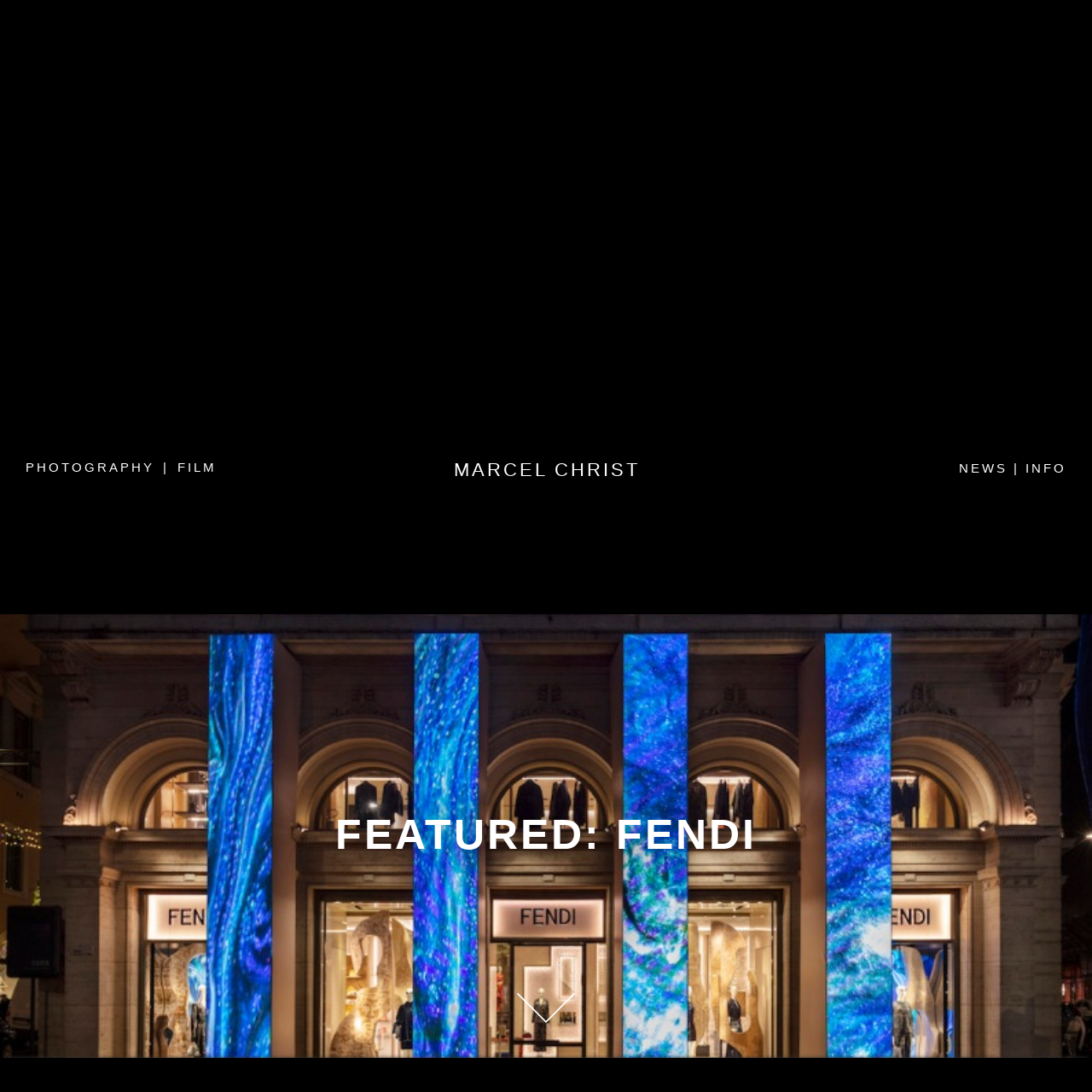

--- FILE ---
content_type: text/html; charset=UTF-8
request_url: https://marcelchrist.com/
body_size: 6607
content:
<!doctype html>
<html>
<head>
    <meta charset="UTF-8"/>
    <meta http-equiv="content-type" content="text/html; charset=UTF-8"/>
    <meta http-equiv="X-UA-Compatible" content="IE=edge,chrome=1"/>
    <meta name="viewport" content="width=device-width, initial-scale=1">
    <meta name="description" content="Marcel Christ - Still Life Photographer"/>
    <meta name="keywords"
          content="Marcel Christ, Marlies Neugebauer, Inn-, Still Life Photography, Stil Leven Fotografie, Stills, High Speed Photography, Time Warp, Explosions, Liquids, Vloeistoffen, Slow Motion, Nike, Coca Cola, Absolut Vodka, Onitsuka Tiger, Cosmetics, Creative Photography, Grolsch, Evian, Caterpillar, Snail, Provider, Dynamic, Esthetic, Walter Schupfer, Morad Bouchakour, Natasja Reeuwijk, Sven van der Steen, Amsterdam, New York "/>
    <meta name="author" content="Ku"/>
    <meta name="robots" content="all"/>
    <title>Marcel Christ - Still Life Photographer</title>
    <link href='http://fonts.googleapis.com/css?family=Montserrat:200,400,700' rel='stylesheet' type='text/css'>
    <link type="text/css" rel="stylesheet" href="/assets/css/style.css?i=122"/>
    <link type="text/css" rel="stylesheet" href="/assets/js/videojs/video-js.css">
    <script type="text/javascript" src="/assets/js/base.js"></script>
    <script type="text/javascript" src="/assets/js/j.js?i=122"></script>
    <script type="text/javascript">

        var _gaq = _gaq || [];
        _gaq.push(['_setAccount', 'UA-42958054-1']);
        _gaq.push(['_setDomainName', 'marcelchrist.com']);
        _gaq.push(['_trackPageview']);

        (function () {
            var ga = document.createElement('script');
            ga.type = 'text/javascript';
            ga.async = true;
            ga.src = ('https:' == document.location.protocol ? 'https://ssl' : 'http://www') + '.google-analytics.com/ga.js';
            var s = document.getElementsByTagName('script')[0];
            s.parentNode.insertBefore(ga, s);
        })();

    </script>
</head>
<body class="diap">
<header>
    <h1 class="logo"><a href="/">Marcel Christ</a></h1>
    <h2 class="subtitle"></h2>
    <nav class="menu big">
        <div class="main">
            <a href="#" class="photography nav-item nav-photography">photography</a>|<a href="/film" class="film nav-item nav-film">film</a>
        </div>
        <div class="sub">
            <a href="/commissioned" class="nav-item nav-commissioned">commissioned</a><br/>
            <a href="/non-commissioned" class="nav-item nav-non-commissioned">non-commissioned</a><br/>
            <a href="/special-projects" class="nav-item nav-special-projects">special projects</a><br/>
            <a href="/overview" class="nav-item nav-overview">overview</a>
        </div>
    </nav>
    <div class="sec-nav">
        <a href="/news" class="news">news</a> | <a href="/info" class="info">info</a>
    </div>
</header>


<div class="intro">
    <div class="anim">
        <span class="intro-logo">Marcel Christ</span>
        <span class="intro-payoff">photography + film</span>
    </div>
</div>

<article id="info">
    <br><br><br>
    <div class="info-wrapper">
        <section id="about">
            <p>
                Marcel Christ (1969) is a short film director and still life photographer, based in Amsterdam.
                <br/><br/>
                Marcel Christ’s approach to still-life photography is truly unique, making his work some of the most recognizable in the industry. Having studied both chemical engineering and photography, Christ blends these two interests to achieve his powerfully dynamic work. And it’s this very
                background that makes him an unusually dynamic and experimental photographer and filmmaker who likes to explore the boundaries of the special effects and techniques he's using.
                <br/><br/>
                His imagery is the outcome of his interest in the unpredictability and surprise of the ingredients he works with but within a meticulously controlled studio environment. He calls it "controlling coincidence"
                <br/><br/>
                Through this, he finds ways to give life to otherwise inanimate objects and immortalizes singular moments in time. There is nothing ‘still’ in his work. Everything moves, jumps and flies.
                <br/><br/>
                Because he’s adept at both filmmaking and photography, clients can be assured of conceptual, visual and creative consistency in both media.
                <br/><br/>
                Some of the clients include Les Infusions de Prada, Johnnie Walker, Nespresso, Absolute Vodka, Heineken, Hennessy and Coca-Cola.
                <br/><br/>
                All images © Marcel Christ. All rights reserved. <br/>
                Reproduction and publication prohibited without prior consent of Marcel Christ.
            </p>

            <p class="center">
                <br/> <br/> <br/>
                <br/><strong>ALL COUNTRIES (except UK, USA)</strong><br/>
                <a>Marcel Christ Photography</a><br/>
                <a href="mailto:sven@marcelchrist.com">Sven van der Steen</a> + <a href="mailto:marlies@marcelchrist.com">Marlies Neugebauer</a><br/>
                Amsterdam, The Netherlands<br/>
                T. +31 (0)6 1400 7022<br/>
                <br/><br/>
               
                <strong>UK + USA</strong><br/>
                <a href="http://www.visualartistsuk.com/" target="_blank">Visual Artists</a><br>
                Contact: <a href="mailto:Matt@visualartistsuk.com">Matt Nicholson </a><br>
                London, UK<br>
                T. +44 (0)207 580 0333<br>

                <br/><br/>
            </p>
            <div class="social">
                <a href="https://www.facebook.com/marcel.christ.50" target="_blank" class="facebook"><img src="/assets/img/facebook.png"></a>
                <a href="https://twitter.com/MarcelChrist" target="_blank" class="twitter"><img src="/assets/img/twitter.png"></a>
                <a href="http://instagram.com/marcelchrist_photographer" target="_blank" class="instagram"><img src="/assets/img/instagram.png"></a>
            </div>
            <br/><br/>
            <br/><br/>
            <br/><br/>
        </section>
    </div>
</article>
<div id="images">
    <div id="thumbs"></div>
</div>
<div id="film"></div>
<img src="/assets/img/arrow-down-big.svg" class="arrow-down">
<div id="featured">
    <div class="featured">
        <div class="main-featured show-news" data-dir="25.fendi">
        <img src="/work/featured/25.fendi/visual.jpg" class="img-featured big landscape" data-orientation="landscape" data-width="794" " data-height="529" data-style="">
        <h1>featured: fendi</h1>
    </div>
    <div class="news-wrapper">
        <div class="featured-row">
                    </div>
        <div class="featured-row">
                        <div class="featured-column">
                <div class="featured-item show-news item-landscape" data-dir="24.bvlgari omnia collection">
                                            <video muted playsinline autoplay loop src="/work/featured/24.bvlgari omnia collection/movie.mp4"></video>
                                        <div class="item-wrapper">
                        <div class="date">15TH DECEMBER 2021</div>
<h2>BVLGARI Omnia; The Collection</h2>
<p></p>                    </div>
                </div>
            </div>
                        <div class="featured-column">
                <div class="featured-item show-news item-landscape" data-dir="23.high fashion aw">
                                            <img class="landscape lazy" data-orientation="landscape" data-original="/work/featured/23.high fashion aw/thumb.jpg">
                                        <div class="item-wrapper">
                        <div class="date">20TH NOVEMBER 2021</div>
<h2>High Fashion Autumn Winter '21/22</h2>
<p>It probably has to do with my chemistry background, but I notice that a lot has been written recently about designer drugs and the fact that the government has been unable to register them as illegal. In other words; to get them on the list of the Opium Act.

Designer drugs, Research Drugs or New Psychoactive Substances (NPS) are conquering the Dutch market and thus the nightlife.

The originally natural ingredients in drugs (eg cocaine and opium) are now copied in laboratories. And if you can copy chemicals, you can also change and (re)design them. The chemical structure of designer drug 4-FA is almost the same as that of amphetamine. The difference is only a fluorine atom, hence the name 4-fluoramphetamine (4-FA). This was banned in 2017, but its successor was ready again; 4-fluoromethamphetamine, or 4-FMA.
Whenever a Designer drug threatens to be put on the banned substance list, the designers change its molecular structure, effectively turning it into a new product. The effect often resembles the earlier variant, but the substance no longer falls under the drug law. In this way, drug designers are always one step ahead of the government.

So you get drugs that are in fashion and drugs that are out of fashion. A new collection every season. With the High Fashion series, I try to make a link between the world of the designer drugs and the fashion world. Both have to keep reinventing themselves.

By photographing the various designer drugs under the microscope, I tried to give them a "look". For this series, I photographed the following designer drugs: 2-FEA, 3-FEA, 3-FPM, #CMC, 3MMC, 4CMC, 4FMA, 4FMPH, Butylone, MDDMA and N-Ethyl-Hexedrone.
Every drug has a different appearance and surprisingly, each one more beautiful and spectacular than the other.

Even though not all Designer Drugs are on the lists of the Opium Act, the Medicines Act and the Prevention of Abuse of Chemicals Act stipulate that the act and possession of some species are still punishable. My apologies for having to break the law for this series.
</p>
                    </div>
                </div>
            </div>
                    </div>
        <div class="featured-row">
                        <div class="featured-column">
                <div class="featured-item show-news item-landscape" data-dir="22.anoroc">
                                            <video muted playsinline autoplay loop src="/work/featured/22.anoroc/movie.mp4"></video>
                                        <div class="item-wrapper">
                        <div class="date">06TH NOVEMBER 2021</div>
<h2>Anoroc: a short film</h2>
<p></p>                    </div>
                </div>
            </div>
                        <div class="featured-column">
                <div class="featured-item show-news item-landscape" data-dir="21.high fashion ss">
                                            <img class="landscape lazy" data-orientation="landscape" data-original="/work/featured/21.high fashion ss/thumb.jpg">
                                        <div class="item-wrapper">
                        <div class="date">23RD JULY 2021</div>
<h2>High Fashion Spring Summer '21</h2>
<p>It probably has to do with my chemistry background, but I notice that a lot has been written recently about designer drugs and the fact that the government has been unable to register them as illegal. In other words; to get them on the list of the Opium Act.

Designer drugs, Research Drugs or New Psychoactive Substances (NPS) are conquering the Dutch market and thus the nightlife.

The originally natural ingredients in drugs (eg cocaine and opium) are now copied in laboratories. And if you can copy chemicals, you can also change and (re)design them. The chemical structure of designer drug 4-FA is almost the same as that of amphetamine. The difference is only a fluorine atom, hence the name 4-fluoramphetamine (4-FA). This was banned in 2017, but its successor was ready again; 4-fluoromethamphetamine, or 4-FMA.
Whenever a Designer drug threatens to be put on the banned substance list, the designers change its molecular structure, effectively turning it into a new product. The effect often resembles the earlier variant, but the substance no longer falls under the drug law. In this way, drug designers are always one step ahead of the government.

So you get drugs that are in fashion and drugs that are out of fashion. A new collection every season. With the High Fashion series, I try to make a link between the world of the designer drugs and the fashion world. Both have to keep reinventing themselves.

By photographing the various designer drugs under the microscope, I tried to give them a "look". For this series, I photographed the following designer drugs: 2-FEA, 3-FEA, 3-FPM, #CMC, 3MMC, 4CMC, 4FMA, 4FMPH, Butylone, MDDMA and N-Ethyl-Hexedrone.
Every drug has a different appearance and surprisingly, each one more beautiful and spectacular than the other.

Even though not all Designer Drugs are on the lists of the Opium Act, the Medicines Act and the Prevention of Abuse of Chemicals Act stipulate that the act and possession of some species are still punishable. My apologies for having to break the law for this series.
</p>
                    </div>
                </div>
            </div>
                    </div>
        <div class="featured-row">
                        <div class="featured-column">
                <div class="featured-item show-news item-landscape" data-dir="20.bvlgari omnia">
                                            <img class="landscape lazy" data-orientation="landscape" data-original="/work/featured/20.bvlgari omnia/thumb.jpg">
                                        <div class="item-wrapper">
                        <div class="date">8TH JUNE 2021</div>
<h2>Bvlgari Omnia</h2>
<p>Bvlgari Parfums presents an exclusive collaboration with fashion designer Mary Katrantzou, reinterpreting the Omnia bottle as a sculptural vase holding a maximalist flower bouquet which encompasses every note crafted by Master Perfumer Alberto Morillas. Vibrant and uplifting, the newest addition to the Bvlgari Omnia Fragrance Collection, Omnia by Mary Katrantzou, is a colourful and floral Eau de Parfum echoing the fashion designer’s unbridled maximalist style and creative vision. A scent imagined as an olfactive kaleidoscope where mandarin, gardenia and fig leaves intertwine like an abstract piece of art.</p>                    </div>
                </div>
            </div>
                        <div class="featured-column">
                <div class="featured-item show-news item-landscape" data-dir="19.corona III">
                                            <img class="landscape lazy" data-orientation="landscape" data-original="/work/featured/19.corona III/thumb.jpg">
                                        <div class="item-wrapper">
                        <div class="date">02ND JULY 2018</div>
<h2>Corona III</h2>
<p>An experiment where colored dyes and inks undergo a chemical reaction in a petri dish. The results are a colorful collection of crowns that could adorn the sun and stars. Some look like imploding stars, leaving flower shaped auras in a white universe that slowly fade away.</p>                    </div>
                </div>
            </div>
                    </div>
        <div class="featured-row">
                        <div class="featured-column">
                <div class="featured-item show-news item-landscape" data-dir="18.fractal flowers">
                                            <video muted playsinline autoplay loop src="/work/featured/18.fractal flowers/movie.mp4"></video>
                                        <div class="item-wrapper">
                        <div class="date">07TH DECEMBER 2020</div>
<h2>Fractal Flowers: a short film</h2>
<p></p>                    </div>
                </div>
            </div>
                        <div class="featured-column">
                <div class="featured-item show-news item-landscape" data-dir="17.corona I">
                                            <img class="landscape lazy" data-orientation="landscape" data-original="/work/featured/17.corona I/thumb.jpg">
                                        <div class="item-wrapper">
                        <div class="date">20TH MARCH 2018</div>
<h2>Corona I</h2>
<p>An experiment where colored dyes and inks undergo a chemical reaction in a petri dish. The results are a colorful collection of crowns that could adorn the sun and stars. Some look like imploding stars, leaving flower shaped auras in a white universe that slowly fade away.</p>                    </div>
                </div>
            </div>
                    </div>
        <div class="featured-row">
                        <div class="featured-column">
                <div class="featured-item show-news item-portrait" data-dir="16.chromatics I">
                                            <img class="portrait lazy" data-orientation="portrait" data-original="/work/featured/16.chromatics I/thumb.jpg">
                                        <div class="item-wrapper">
                        <div class="date">14TH MARCH 2018</div>
<h2>Chromatics I</h2>
<p>This project is a study of the behaviour of oil and water. When brought together, the simultaneous forces that attract and repel the pigmented oils help create individual landscapes that are worlds in their right.</p>                    </div>
                </div>
            </div>
                        <div class="featured-column">
                <div class="featured-item show-news item-portrait" data-dir="15.chromatics II">
                                            <img class="portrait lazy" data-orientation="portrait" data-original="/work/featured/15.chromatics II/thumb.jpg">
                                        <div class="item-wrapper">
                        <div class="date">26TH FEBRUARY 2018</div>
<h2>Chromatics II</h2>
<p>This project is a study of the behaviour of oil and water. When brought together, the simultaneous forces that attract and repel the pigmented oils help create individual landscapes that are worlds in their right.</p>                    </div>
                </div>
            </div>
                    </div>
        <div class="featured-row">
                        <div class="featured-column">
                <div class="featured-item show-news item-landscape" data-dir="14.coffee cuts">
                                            <video muted playsinline autoplay loop src="/work/featured/14.coffee cuts/movie.mp4"></video>
                                        <div class="item-wrapper">
                        <div class="date">29TH DECEMBER 2017</div>
<h2>Coffee Cuts: a short uplifting film</h2>
<p></p>                    </div>
                </div>
            </div>
                        <div class="featured-column">
                <div class="featured-item show-news item-landscape" data-dir="13.bladerunner">
                                            <img class="landscape lazy" data-orientation="landscape" data-original="/work/featured/13.bladerunner/thumb.jpg">
                                        <div class="item-wrapper">
                        <div class="date">09TH NOVEMBER 2017</div>
<h2>Keep Walking on Time Square</h2>
<p>Very proud to see our Bladerunner image for Johnnie Walker all over Time Square.</p>                    </div>
                </div>
            </div>
                    </div>
        <div class="featured-row">
                        <div class="featured-column">
                <div class="featured-item show-news item-portrait" data-dir="12.hennessy">
                                            <img class="portrait lazy" data-orientation="portrait" data-original="/work/featured/12.hennessy/thumb.jpg">
                                        <div class="item-wrapper">
                        <div class="date">2ND OCTOBER 2017</div>
<h2>New work for Hennessy</h2>
<p>We created this romantic & moody campaign for Hennessy</p>                    </div>
                </div>
            </div>
                        <div class="featured-column">
                <div class="featured-item show-news item-landscape" data-dir="11.prada outtakes">
                                            <img class="landscape lazy" data-orientation="landscape" data-original="/work/featured/11.prada outtakes/thumb.jpg">
                                        <div class="item-wrapper">
                        <div class="date">21ST SEPTEMBER 2017</div>
<h2>Prada Outtakes</h2>
<p>Some outtakes from the Les Infusions de Prada campaign we did last year where we could only choose one... unfortunately.</p>                    </div>
                </div>
            </div>
                    </div>
        <div class="featured-row">
                        <div class="featured-column">
                <div class="featured-item show-news item-landscape" data-dir="10.bubble porn">
                                            <video muted playsinline autoplay loop src="/work/featured/10.bubble porn/movie.mp4"></video>
                                        <div class="item-wrapper">
                        <div class="date">10TH SEPTEMBER 2017</div>
<h2>Bubble Porn</h2>
<p>Personal film project with beer. The material was originally shot for a Heineken moving billboards campaign. We turned it not a mouthwatering short film.</p>                    </div>
                </div>
            </div>
                        <div class="featured-column">
                <div class="featured-item show-news item-landscape" data-dir="09.strongbow">
                                            <video muted playsinline autoplay loop src="/work/featured/09.strongbow/movie.mp4"></video>
                                        <div class="item-wrapper">
                        <div class="date">4TH SEPTEMBER 2017</div>
<h2>Strongbow: A Directors Cut</h2>
<p></p>                    </div>
                </div>
            </div>
                    </div>
        <div class="featured-row">
                        <div class="featured-column">
                <div class="featured-item show-news item-panorama" data-dir="08.nespresso">
                                            <img class="panorama lazy" data-orientation="panorama" data-original="/work/featured/08.nespresso/thumb.jpg">
                                        <div class="item-wrapper">
                        <div class="date">25TH AUGUST 2017</div>
<h2>New work for Nespresso</h2>
<p>We created the product stills and moving image for Nespresso's new global TVC, print and digital campaign. The campaign is Nespresso's first ever above the line campaign which focusses on the brands sustainability efforts.</p>                    </div>
                </div>
            </div>
                        <div class="featured-column">
                <div class="featured-item show-news item-portrait" data-dir="07.jellyfish">
                                            <img class="portrait lazy" data-orientation="portrait" data-original="/work/featured/07.jellyfish/thumb.jpg">
                                        <div class="item-wrapper">
                        <div class="date">11TH JUNE 2017</div>
<h2>Jellyfish</h2>
<p>Some new personal work.</p>                    </div>
                </div>
            </div>
                    </div>
        <div class="featured-row">
                        <div class="featured-column">
                <div class="featured-item show-news item-landscape" data-dir="06.personal film">
                                            <video muted playsinline autoplay loop src="/work/featured/06.personal film/movie.mp4"></video>
                                        <div class="item-wrapper">
                        <div class="date">26TH MAY 2017</div>
<h2>Personal Film Project</h2>
<p></p>                    </div>
                </div>
            </div>
                        <div class="featured-column">
                <div class="featured-item show-news item-square" data-dir="05.spawn">
                                            <img class="square lazy" data-orientation="square" data-original="/work/featured/05.spawn/thumb.jpg">
                                        <div class="item-wrapper">
                        <div class="date">06TH APRIL 2017</div>
<h2>Spawn</h2>
<p>Colourful underwater explosions. They look like releases of aquatic animals, deep below the surface of the ocean.</p>                    </div>
                </div>
            </div>
                    </div>
        <div class="featured-row">
                        <div class="featured-column">
                <div class="featured-item show-news item-landscape" data-dir="04.prada-rose">
                                            <img class="landscape lazy" data-orientation="landscape" data-original="/work/featured/04.prada-rose/thumb.jpg">
                                        <div class="item-wrapper">
                        <div class="date">02ND APRIL 2017</div>
<h2>Les Infusions de Prada - Rose</h2>
<p>We shot an extra scent, for the latest campaign for Les Infusions de Prada - Rose</p>                    </div>
                </div>
            </div>
                        <div class="featured-column">
                <div class="featured-item show-news item-landscape" data-dir="03.micros">
                                            <img class="landscape lazy" data-orientation="landscape" data-original="/work/featured/03.micros/thumb.jpg">
                                        <div class="item-wrapper">
                        <div class="date">26TH FEBRUARY 2017</div>
<h2>Micros I</h2>
<p>We explored everyday household products using a microscope. The result is a number of fascinating images that cannot be seen by the naked eye – they're like surreal landscapes from an ice-bound planet.</p>                    </div>
                </div>
            </div>
                    </div>
        <div class="featured-row">
                        <div class="featured-column">
                <div class="featured-item show-news item-landscape" data-dir="02.prada-mimosa">
                                            <img class="landscape lazy" data-orientation="landscape" data-original="/work/featured/02.prada-mimosa/thumb.jpg">
                                        <div class="item-wrapper">
                        <div class="date">25TH OCTOBER 2016</div>
<h2>Les Infusions de Prada - Mimosa</h2>
<p>We added another scent to the Prada Family of Les Infusions de Prada - Mimosa.</p>                    </div>
                </div>
            </div>
                        <div class="featured-column">
                <div class="featured-item show-news item-panorama" data-dir="01.absolut">
                                            <img class="panorama lazy" data-orientation="panorama" data-original="/work/featured/01.absolut/thumb.jpg">
                                        <div class="item-wrapper">
                        <div class="date">4TH OCTOBER 2016</div>
<h2>Meet Perfection: Absolut Vodka</h2>
<p>ABSOLUT Vodka is proud of its one-source heritage. The fact that their Vodka is produced exclusively in Åhus, Sweden for the global market, using just one pure source of spring water and locally farmed winter wheat, is what separates ABSOLUT’s quality. For the Meet Perfection Campaign for Absolute Vodka we shot all these perfect and tasty cocktails.</p>                    </div>
                </div>
            </div>
                    </div>
    </div>
    <div style="clear: both;"></div>
</div>
</div>
<div id="detail">
    <a href="#" class="close-detail">back</a>
    <div class="protect"></div>
    <div id="detail-image"></div>
</div>
<div id="news" class="inactive">
    <a href="#" class="close-news">back</a>
    <div class="protect"></div>
    <div id="content"></div>
</div>
<div id="slider">
    <a href="#" class="close-detail">back</a>
    <div class="iosslider">
        <div class="slider"></div>
        <a href="#" id="prev" class="arrow"></a>
        <a href="#" id="next" class="arrow"></a>
    </div>
</div>
<div class="copyright">© Marcel Christ. <br>All rights reserved. Reproduction and publication prohibited without prior consent of Marcel Christ.</div>
<nav class="menu-mobile">
    <div class="mobile-main">
        <a href="#" class="photography nav-item nav-photography">photography</a>
        <div class="mobile-sub">
            <a href="/commissioned" class="nav-item nav-commissioned">commissioned</a>
            <a href="/non-commissioned" class="nav-item nav-non-commissioned">non-commissioned</a>
            <a href="/special-projects" class="nav-item nav-special-projects">special projects</a>
            <a href="/overview" class="nav-item nav-overview">overview</a>
        </div>
        <a href="/film" class="film nav-item nav-film">film</a>
        <a href="/news" class="news">news</a>
        <a href="/info" class="info">info</a>
    </div>
</nav>
<div class="bg-menu-mobile"></div>
<div class="hb"><span></span><span></span><span></span></div><script>
$(function() {
	if( ! Modernizr.touch) {
		bv = new $.BigVideo();
		bv.init();
		bv.show('https://player.vimeo.com/external/485441562.hd.mp4?s=b3c3d23765d0533ef108714edc01ec2791d00a99&amp;profile_id=174',{ambient:true});
		bv.getPlayer().on('durationchange',function(){
		    $('#big-video-wrap').fadeIn();
		});
	}
});
$(function() {
	var images = [];
	images.push('/work/non-commissioned/1500/Marcel_Christ_Coffee.jpg');

});
if( Modernizr.touch) {
    $("#big-video-wrap").hide();
    $("#big-video-wrap").remove();
    $("#film").hide();
    $("#film").remove();
	$.backstretch('http://www.marcelchrist.com/work/non-commissioned/600/Clouds/Marcel_Christ_Cloud3.jpg');
}
</script>
<!-- Go to www.addthis.com/dashboard to customize your tools -->
<script type=“text/javascript" src="//s7.addthis.com/js/300/addthis_widget.js#pubid=ra-561d30d0f0df0ddf" async="async"></script>
	</body>
</html>
		

--- FILE ---
content_type: text/css
request_url: https://marcelchrist.com/assets/css/style.css?i=122
body_size: 3388
content:
#big-video-control,#big-video-control-bar{height:16px;position:relative;width:100%}#thumbs .thumb,.social a,.thumb{float:left}a,abbr,acronym,address,applet,article,aside,audio,b,big,blockquote,body,canvas,caption,center,cite,code,dd,del,details,dfn,div,dl,dt,em,embed,fieldset,figcaption,figure,footer,form,h1,h2,h3,h4,h5,h6,header,hgroup,html,i,iframe,img,ins,kbd,label,legend,li,mark,menu,nav,object,ol,output,p,pre,q,ruby,s,samp,section,small,span,strike,strong,sub,summary,sup,table,tbody,td,tfoot,th,thead,time,tr,tt,u,ul,var,video{margin:0;padding:0;border:0;font:inherit;vertical-align:baseline}.copyright,body,html{font-family:Montserrat,sans-serif}article,aside,details,figcaption,figure,footer,header,hgroup,menu,nav,section{display:block}body{line-height:1}ol,ul{list-style:none}blockquote,q{quotes:none}blockquote:after,blockquote:before,q:after,q:before{content:'';content:none}table{border-collapse:collapse;border-spacing:0}#big-video-wrap.dimmed{opacity:.3}#big-video-wrap{transition:opacity 1.2s ease;display:none;background:#000;overflow:hidden;position:fixed;height:100%;width:100%;top:0;left:0}#big-video-image,#big-video-vid{position:absolute;background:#000}#big-video-control-container{position:fixed;bottom:0;padding:10px;width:100%;background:rgba(0,0,0,.25);transition-duration:.6s}#big-video-control-middle{margin:0 56px 0 24px}#big-video-control-bar{cursor:pointer}#big-video-control-progress{position:absolute;top:7px;height:3px;width:0%;background:#000}#big-video-control-track{position:absolute;top:8px;height:1px;width:100%;background:#000}#big-video-control-bound-left{left:0}#big-video-control-bound-right{right:-1px}#big-video-control-track .ui-slider-handle{opacity:0}#big-video-control-playhead{left:30%}#big-video-control-play{position:absolute;top:0;left:0;height:16px;width:16px;background-image:url(bigvideo.png)}#big-video-control-timer{position:absolute;top:1px;right:0;color:#000;font-size:11px}#big-video-control-bound-left,#big-video-control-bound-right,#big-video-control-playhead{position:absolute;top:0;height:16px;width:1px;background:#000}#featured,#news{background:#fff}#big-video-control .ui-slider-handle{border-left:solid 1px #000;width:16px;height:16px;position:absolute;top:-8px}.transparent{-ms-filter:"progid:DXImageTransform.Microsoft.Alpha(Opacity=0)";filter:alpha(opacity=0);-moz-opacity:0;-khtml-opacity:0;opacity:0}.vjs-big-play-button{display:none!important}#big-video-vid{color:#000}.copyright{width:300px;height:120px;letter-spacing:1px;text-transform:uppercase;text-align:center;line-height:1.4;position:fixed;z-index:100000;left:50%;top:50%;margin-left:-150px;margin-top:-60px;display:none;color:#fff;text-shadow:1px 1px 4px rgba(0,0,0,.6)}#featured .main-featured h1,#featured .menu-featured{letter-spacing:3px;text-align:center;text-transform:uppercase}#featured,.protect{z-index:10;left:0;width:100%}.protect{position:absolute;height:100%;top:0}.thumb{position:relative}#featured{box-shadow:0 -4px 23px rgba(0,0,0,.5);transition:all .4s ease-in;position:absolute;top:100vh;min-height:100vh;color:#000;font-size:14px;line-height:22px}#featured .main-featured{position:relative}#featured .main-featured .big{width:100%}#featured .main-featured h1{text-shadow:1px 1px 50px rgba(0,0,0,.7);position:absolute;z-index:100;width:100%;top:30%;transform:translateY(-50%);color:#fff;font-size:50px;font-weight:600;line-height:1.3}#news,.arrow-down,.hb{position:fixed}@media screen and (max-width:640px){#featured .main-featured h1{font-size:30px}#featured .news-wrapper{width:90vw}}#featured.rimmit{top:140px}#featured.opened,#news{top:0}#featured .menu-featured{font-size:20px;line-height:40px;display:block}#featured .news-wrapper{padding-top:120px;padding-bottom:160px;width:90vw;max-width:1200px;margin:auto}#featured .show-news{cursor:pointer}#featured .featured-row{white-space:nowrap}#featured .featured-row .featured-column{vertical-align:top;width:48%;white-space:normal;display:inline-block;padding-bottom:20px}#featured .featured-row .featured-column:nth-child(2n+2){padding-top:10vw}@media screen and (max-width:640px){#featured .featured-row{white-space:normal}#featured .featured-row .featured-column{width:100%}#featured .featured-row .featured-column:nth-child(2n+2){padding-top:20px}}#featured .featured-item{cursor:pointer;width:85%;margin:20px auto}@media screen and (max-width:640px){#featured .featured-item{width:95%}}@media screen and (min-width:640px){#featured .featured-item.item-portrait{margin-top:-40px;width:60%}#featured .featured-item.item-panorama{width:90%;padding-top:30px}}#featured video{width:98%}#featured img{width:100%}#featured .item-wrapper .date{color:#999}#featured .item-wrapper h2{font-size:24px}@media screen and (max-width:820px){#featured .item-wrapper h2{font-size:16px}#featured .item-wrapper .date{font-size:10px}}#featured .item-wrapper p,.page #featured{display:none}.arrow-down{display:block;z-index:10000;bottom:40px;left:50%;width:70px;margin-left:-35px}@media screen and (max-width:640px){.arrow-down{width:40px;margin-left:-20px}}#news,#news img,#news video{width:100%}#news{transition:1.2s all ease;z-index:10002;left:0;padding-top:0;height:100%;box-shadow:0 -5px 5px -5px #333;overflow:auto;-webkit-overflow-scrolling:touch}#news .close-news{background:#fff;position:fixed;z-index:100;top:14px;left:40px;font-size:15px;text-transform:uppercase;display:block}#news.inactive{top:110vh;display:none}#news .text{padding:80px;max-width:600px;margin:auto;text-align:center;line-height:1.6}@media screen and (max-width:640px){#news .close-news{left:15px}#news .text{padding:40px}}#news .text .date{color:#999;padding-bottom:10px}#news .text h2{font-size:24px;text-transform:uppercase}#news .text p{text-align:justify}#news img{margin-bottom:80px}.hb,.hb span{width:20px;transform:rotate(0)}.hb{height:20px;background:0 0;padding:0 4px 4px;right:15px;top:18px;z-index:10010;cursor:pointer;display:none}.diap .hb span{background:#000}.hb.open span{background:#fff!important}@media screen and (max-width:640px){.hb{display:block}}.hb span{display:block;position:absolute;height:2px;background:#fff;border-radius:2px;opacity:1;left:6px;transition:.25s ease-in-out}.bg-menu-mobile,.menu-mobile{position:fixed;height:100vh;top:0}.hb span:nth-child(1){top:6px}.hb span:nth-child(2){top:11px}.hb span:nth-child(3){top:16px}.hb.open span:nth-child(1){top:11px;transform:rotate(135deg)}.hb.open span:nth-child(2){opacity:0;left:-30px}.hb.open span:nth-child(3){top:11px;left:6px;transform:rotate(-135deg)}.menu-mobile{transition:.4s all ease;z-index:10010;background:#fff;box-shadow:5px 0 5px -5px #333;left:-100vw;opacity:0;width:70vw;line-height:2.6}.menu-mobile.active{left:0;opacity:1}.menu-mobile .mobile-main{padding:20px}.menu-mobile .mobile-main a{display:block;border-bottom:solid 1px #000}#thumbs,.intro,.intro .anim span,header .sub{display:none}.menu-mobile .mobile-sub{font-size:14px;padding-left:30px;padding-bottom:30px}.menu-mobile .mobile-sub a{border-bottom:none}.bg-menu-mobile{display:none;z-index:10006;background:rgba(0,0,0,.7);left:0;width:100vw}#info,#thumbs{background:#fff}html{background:#000}body,html{-webkit-font-smoothing:antialiased;font-size:14px;font-weight:400;letter-spacing:1px;color:#000;padding:0;margin:0;height:100%}.intro,header,header h1,header h2{letter-spacing:3px;text-transform:uppercase}a{color:#000;text-decoration:none}a:hover{color:#333}.diap header,.page header{color:#000}.diap header h2,.page header h2{text-shadow:4px 4px 100px rgba(255,255,255,.8)}.diap header a,.diap header a:hover,.page header a,.page header a:hover{color:#000;text-shadow:4px 4px 100px rgba(255,255,255,.8)}header,header a{color:#fff}header{z-index:10010;top:20px;left:0;width:100%;height:80px;position:fixed;font-size:15px}header a:hover{color:#d1d1d1}header h1,header h2{position:absolute;left:50%;top:0;width:300px;margin-left:-149px;display:block;font-size:22px;text-align:center}header h2{top:20px;font-size:15px;padding-top:10px}header .menu{position:absolute;left:20px;top:0;width:320px;z-index:1000}#info,.intro{height:100%;left:0}header .menu .main{padding:0;margin:0}header .menu .main a{margin:0 10px 5px}header .sub{padding-top:6px;margin-left:10px;line-height:28px;font-size:14px}header .sec-nav{position:absolute;right:30px;top:1px;font-size:15px;text-transform:uppercase}.intro{position:fixed;top:0;width:100%;z-index:10;color:#fff;font-size:25px}@media screen and (max-width:640px){header .menu,header .sec-nav{display:none}.intro{font-size:22px}}.intro .anim{transition:all ease 1s;position:relative;top:50%;transform:translateY(-50%);width:100%;text-align:center}.intro .anim.dimmed{opacity:.1}#info{position:fixed;top:110vh;z-index:10000;width:100%;color:#000;font-size:14px;line-height:22px}#info .close-info{font-size:15px;position:absolute;z-index:100;top:14px;left:40px;text-transform:uppercase}#info .info-wrapper{width:900px;overflow:auto;height:90%;margin:30px auto auto}#info .info-wrapper h2{margin-bottom:30px;font-size:22px}#info .info-wrapper #about{padding:20px}#info .info-wrapper #about p{width:650px;margin:auto;text-align:justify}#info .info-wrapper #about p.center{text-align:center}#images{position:relative;width:100%;height:100%}#logo{position:fixed;z-index:3;top:0;left:0;width:100%;height:120%}#thumbs,.films-overview{position:absolute;width:100%;padding-bottom:250px;left:0}#thumbs{z-index:10004;top:100vh;padding-top:50px;box-shadow:0 -5px 5px -5px #333}.page #thumbs{display:block}.films-overview{z-index:4;top:0;padding-top:150px!important;background:#fff;box-shadow:0 -5px 5px -5px #333}#detail,#slider{padding-top:0;box-shadow:0 -5px 5px -5px #333;background:#fff}.films-overview .films-wrapper{width:1400px;margin:auto}@media screen and (max-width:1400px){.films-overview .films-wrapper{width:640px}}.films-overview .film{display:inline-block;width:640px;height:350px;overflow:hidden;margin:28px}#detail,#slider,.page #detail{display:none}.films-overview .caption{font-size:20px;margin-top:5px}#detail{position:fixed;z-index:10010;top:100vh;left:0;width:100%;height:100%}#detail #detail-image{display:table-cell;vertical-align:middle;text-align:center;width:100vw}#detail .close-detail{background:#fff;position:absolute;z-index:100;top:14px;left:40px;font-size:15px;text-transform:uppercase}#slider{position:fixed;z-index:10011;top:100vh;left:0;width:100%;height:100%}#slider .close-detail{background:#fff;padding:2px;position:absolute;z-index:100;top:10px;left:40px;text-transform:uppercase}#slider .iosslider{position:relative;top:0;left:0;width:100%;height:100%;overflow:hidden}#slider .iosslider .slider{width:100%;height:100%;display:table}#slider .iosslider .slider .slide{display:table-cell;vertical-align:middle;width:100%;height:100%;text-align:center}#slider .iosslider .arrow{position:absolute;z-index:1000;top:50%;width:70px;height:140px;margin-top:-60px;background-image:url(../img/arrows.png);background-repeat:no-repeat;opacity:.2}#slider .iosslider .arrow:hover{opacity:.5}#slider .iosslider #next{right:0}#slider .iosslider #prev{left:0;background-position:-70px}.page #slider{display:block}.label{position:fixed;left:50%;width:300px;bottom:10px;margin-left:-20px;font-size:20px;font-weight:400;font-style:italic;color:#000;line-height:16px}@media screen and (max-width:920px){header.top .menu{left:50%;margin-left:-160px;top:40px}#info .info-wrapper{width:90%}#info .info-wrapper #about p{width:100%!important}}.table{display:table;padding:4%}.big-image{cursor:pointer;position:relative}.thumb{display:table-cell;width:30%;width:calc(100% / 3);cursor:pointer}.thumb.thumb-panorama{width:50%;width:calc(100% / 2)}.thumb img{margin:20px}.thumb .landscape,.thumb .square{margin-top:20%;margin-bottom:20%}.thumb .square{width:70%;margin-left:30px}.thumb .landscape{width:80%;margin-left:5%;vertical-align:middle}.thumb .portrait{width:70%;margin-left:30px}.thumb .panorama{width:70%;margin-top:15%;margin-left:10%;vertical-align:middle}.dots{position:absolute;top:610px;z-index:10000}.dots .slide_select{cursor:pointer;display:inline-block;position:relative;width:11px;height:11px;background:silver;margin:2px 2px 11px 11px;border-radius:10px}.dots .slide_select.selected{width:11px;height:11px;background:#000}@media screen and (max-width:800px){.thumb{width:50%;width:calc(100% / 2)}.thumb.panorama{width:100%}}@media screen and (max-width:640px){header h1{font-size:20px}header .menu .main{padding-right:40px;font-size:15px}header .menu .main a{margin:5px}.sec-nav{opacity:0}.films-overview .film,.films-overview .films-wrapper{width:250px;height:160px}.films-overview .film{margin:0}}.social{width:190px;margin:40px auto auto;padding-left:70px}.social a{width:45px;display:block}.img-caption{background:#fff;padding:2px;position:fixed;right:20px;bottom:15px;font-size:20px;font-style:italic}video{background:#fff!important}.special-projects{padding-top:80px;min-height:100vh}.special-projects .column-left,.special-projects .column-right{width:50%;float:left;text-align:center}.special-projects .column-left img,.special-projects .column-right img{width:80%}


.big-image {
    top: 50%;
    transform: translateY(-50%);
}

--- FILE ---
content_type: image/svg+xml
request_url: https://marcelchrist.com/assets/img/arrow-down-big.svg
body_size: 272
content:
<?xml version="1.0" encoding="UTF-8" standalone="no"?>
<svg width="51px" height="27px" viewBox="0 0 51 27" version="1.1" xmlns="http://www.w3.org/2000/svg" xmlns:xlink="http://www.w3.org/1999/xlink">
    <!-- Generator: Sketch 3.6 (26304) - http://www.bohemiancoding.com/sketch -->
    <title>Slice 1</title>
    <desc>Created with Sketch.</desc>
    <defs></defs>
    <g id="Page-1" stroke="none" stroke-width="1" fill="none" fill-rule="evenodd">
        <g id="arrow-down-big" transform="translate(1.000000, 1.000000)" stroke-width="1.25" stroke="#FFFFFF">
            <g id="Page-1">
                <g id="arrow-down-big">
                    <g id="Page-1">
                        <g id="arrow-down-big">
                            <g id="Page-1">
                                <path d="M0,0 L13.2103027,13.2103027 L24.46875,24.46875 C24.46875,24.46875 32.1026855,16.8348145 35.9196533,13.0178467 C40.2589355,8.67856445 48.9375,0 48.9375,0" id="Stroke-136"></path>
                            </g>
                        </g>
                    </g>
                </g>
            </g>
        </g>
    </g>
</svg>

--- FILE ---
content_type: application/javascript
request_url: https://marcelchrist.com/assets/js/base.js
body_size: 79483
content:
!function(t,e){function n(t){var e=t.length,n=ut.type(t);return!ut.isWindow(t)&&(!(1!==t.nodeType||!e)||("array"===n||"function"!==n&&(0===e||"number"==typeof e&&e>0&&e-1 in t)))}function i(t){var e=jt[t]={};return ut.each(t.match(ht)||[],function(t,n){e[n]=!0}),e}function r(t,n,i,r){if(ut.acceptData(t)){var o,s,a=ut.expando,l=t.nodeType,c=l?ut.cache:t,u=l?t[a]:t[a]&&a;if(u&&c[u]&&(r||c[u].data)||i!==e||"string"!=typeof n)return u||(u=l?t[a]=et.pop()||ut.guid++:a),c[u]||(c[u]=l?{}:{toJSON:ut.noop}),("object"==typeof n||"function"==typeof n)&&(r?c[u]=ut.extend(c[u],n):c[u].data=ut.extend(c[u].data,n)),s=c[u],r||(s.data||(s.data={}),s=s.data),i!==e&&(s[ut.camelCase(n)]=i),"string"==typeof n?(o=s[n],null==o&&(o=s[ut.camelCase(n)])):o=s,o}}function o(t,e,n){if(ut.acceptData(t)){var i,r,o=t.nodeType,s=o?ut.cache:t,l=o?t[ut.expando]:ut.expando;if(s[l]){if(e&&(i=n?s[l]:s[l].data)){ut.isArray(e)?e=e.concat(ut.map(e,ut.camelCase)):e in i?e=[e]:(e=ut.camelCase(e),e=e in i?[e]:e.split(" ")),r=e.length;for(;r--;)delete i[e[r]];if(n?!a(i):!ut.isEmptyObject(i))return}(n||(delete s[l].data,a(s[l])))&&(o?ut.cleanData([t],!0):ut.support.deleteExpando||s!=s.window?delete s[l]:s[l]=null)}}}function s(t,n,i){if(i===e&&1===t.nodeType){var r="data-"+n.replace(Nt,"-$1").toLowerCase();if(i=t.getAttribute(r),"string"==typeof i){try{i="true"===i||"false"!==i&&("null"===i?null:+i+""===i?+i:Ct.test(i)?ut.parseJSON(i):i)}catch(o){}ut.data(t,n,i)}else i=e}return i}function a(t){var e;for(e in t)if(("data"!==e||!ut.isEmptyObject(t[e]))&&"toJSON"!==e)return!1;return!0}function l(){return!0}function c(){return!1}function u(){try{return G.activeElement}catch(t){}}function d(t,e){do t=t[e];while(t&&1!==t.nodeType);return t}function h(t,e,n){if(ut.isFunction(e))return ut.grep(t,function(t,i){return!!e.call(t,i,t)!==n});if(e.nodeType)return ut.grep(t,function(t){return t===e!==n});if("string"==typeof e){if(qt.test(e))return ut.filter(e,t,n);e=ut.filter(e,t)}return ut.grep(t,function(t){return ut.inArray(t,e)>=0!==n})}function f(t){var e=Vt.split("|"),n=t.createDocumentFragment();if(n.createElement)for(;e.length;)n.createElement(e.pop());return n}function p(t,e){return ut.nodeName(t,"table")&&ut.nodeName(1===e.nodeType?e:e.firstChild,"tr")?t.getElementsByTagName("tbody")[0]||t.appendChild(t.ownerDocument.createElement("tbody")):t}function v(t){return t.type=(null!==ut.find.attr(t,"type"))+"/"+t.type,t}function g(t){var e=re.exec(t.type);return e?t.type=e[1]:t.removeAttribute("type"),t}function m(t,e){for(var n,i=0;null!=(n=t[i]);i++)ut._data(n,"globalEval",!e||ut._data(e[i],"globalEval"))}function y(t,e){if(1===e.nodeType&&ut.hasData(t)){var n,i,r,o=ut._data(t),s=ut._data(e,o),a=o.events;if(a){delete s.handle,s.events={};for(n in a)for(i=0,r=a[n].length;r>i;i++)ut.event.add(e,n,a[n][i])}s.data&&(s.data=ut.extend({},s.data))}}function b(t,e){var n,i,r;if(1===e.nodeType){if(n=e.nodeName.toLowerCase(),!ut.support.noCloneEvent&&e[ut.expando]){r=ut._data(e);for(i in r.events)ut.removeEvent(e,i,r.handle);e.removeAttribute(ut.expando)}"script"===n&&e.text!==t.text?(v(e).text=t.text,g(e)):"object"===n?(e.parentNode&&(e.outerHTML=t.outerHTML),ut.support.html5Clone&&t.innerHTML&&!ut.trim(e.innerHTML)&&(e.innerHTML=t.innerHTML)):"input"===n&&ee.test(t.type)?(e.defaultChecked=e.checked=t.checked,e.value!==t.value&&(e.value=t.value)):"option"===n?e.defaultSelected=e.selected=t.defaultSelected:("input"===n||"textarea"===n)&&(e.defaultValue=t.defaultValue)}}function w(t,n){var i,r,o=0,s=typeof t.getElementsByTagName!==J?t.getElementsByTagName(n||"*"):typeof t.querySelectorAll!==J?t.querySelectorAll(n||"*"):e;if(!s)for(s=[],i=t.childNodes||t;null!=(r=i[o]);o++)!n||ut.nodeName(r,n)?s.push(r):ut.merge(s,w(r,n));return n===e||n&&ut.nodeName(t,n)?ut.merge([t],s):s}function x(t){ee.test(t.type)&&(t.defaultChecked=t.checked)}function S(t,e){if(e in t)return e;for(var n=e.charAt(0).toUpperCase()+e.slice(1),i=e,r=Te.length;r--;)if(e=Te[r]+n,e in t)return e;return i}function k(t,e){return t=e||t,"none"===ut.css(t,"display")||!ut.contains(t.ownerDocument,t)}function T(t,e){for(var n,i,r,o=[],s=0,a=t.length;a>s;s++)i=t[s],i.style&&(o[s]=ut._data(i,"olddisplay"),n=i.style.display,e?(o[s]||"none"!==n||(i.style.display=""),""===i.style.display&&k(i)&&(o[s]=ut._data(i,"olddisplay",E(i.nodeName)))):o[s]||(r=k(i),(n&&"none"!==n||!r)&&ut._data(i,"olddisplay",r?n:ut.css(i,"display"))));for(s=0;a>s;s++)i=t[s],i.style&&(e&&"none"!==i.style.display&&""!==i.style.display||(i.style.display=e?o[s]||"":"none"));return t}function j(t,e,n){var i=me.exec(e);return i?Math.max(0,i[1]-(n||0))+(i[2]||"px"):e}function C(t,e,n,i,r){for(var o=n===(i?"border":"content")?4:"width"===e?1:0,s=0;4>o;o+=2)"margin"===n&&(s+=ut.css(t,n+ke[o],!0,r)),i?("content"===n&&(s-=ut.css(t,"padding"+ke[o],!0,r)),"margin"!==n&&(s-=ut.css(t,"border"+ke[o]+"Width",!0,r))):(s+=ut.css(t,"padding"+ke[o],!0,r),"padding"!==n&&(s+=ut.css(t,"border"+ke[o]+"Width",!0,r)));return s}function N(t,e,n){var i=!0,r="width"===e?t.offsetWidth:t.offsetHeight,o=ue(t),s=ut.support.boxSizing&&"border-box"===ut.css(t,"boxSizing",!1,o);if(0>=r||null==r){if(r=de(t,e,o),(0>r||null==r)&&(r=t.style[e]),ye.test(r))return r;i=s&&(ut.support.boxSizingReliable||r===t.style[e]),r=parseFloat(r)||0}return r+C(t,e,n||(s?"border":"content"),i,o)+"px"}function E(t){var e=G,n=we[t];return n||(n=A(t,e),"none"!==n&&n||(ce=(ce||ut("<iframe frameborder='0' width='0' height='0'/>").css("cssText","display:block !important")).appendTo(e.documentElement),e=(ce[0].contentWindow||ce[0].contentDocument).document,e.write("<!doctype html><html><body>"),e.close(),n=A(t,e),ce.detach()),we[t]=n),n}function A(t,e){var n=ut(e.createElement(t)).appendTo(e.body),i=ut.css(n[0],"display");return n.remove(),i}function O(t,e,n,i){var r;if(ut.isArray(e))ut.each(e,function(e,r){n||Ce.test(t)?i(t,r):O(t+"["+("object"==typeof r?e:"")+"]",r,n,i)});else if(n||"object"!==ut.type(e))i(t,e);else for(r in e)O(t+"["+r+"]",e[r],n,i)}function _(t){return function(e,n){"string"!=typeof e&&(n=e,e="*");var i,r=0,o=e.toLowerCase().match(ht)||[];if(ut.isFunction(n))for(;i=o[r++];)"+"===i[0]?(i=i.slice(1)||"*",(t[i]=t[i]||[]).unshift(n)):(t[i]=t[i]||[]).push(n)}}function L(t,n,i,r){function o(l){var c;return s[l]=!0,ut.each(t[l]||[],function(t,l){var u=l(n,i,r);return"string"!=typeof u||a||s[u]?a?!(c=u):e:(n.dataTypes.unshift(u),o(u),!1)}),c}var s={},a=t===ze;return o(n.dataTypes[0])||!s["*"]&&o("*")}function M(t,n){var i,r,o=ut.ajaxSettings.flatOptions||{};for(r in n)n[r]!==e&&((o[r]?t:i||(i={}))[r]=n[r]);return i&&ut.extend(!0,t,i),t}function P(t,n,i){for(var r,o,s,a,l=t.contents,c=t.dataTypes;"*"===c[0];)c.shift(),o===e&&(o=t.mimeType||n.getResponseHeader("Content-Type"));if(o)for(a in l)if(l[a]&&l[a].test(o)){c.unshift(a);break}if(c[0]in i)s=c[0];else{for(a in i){if(!c[0]||t.converters[a+" "+c[0]]){s=a;break}r||(r=a)}s=s||r}return s?(s!==c[0]&&c.unshift(s),i[s]):e}function D(t,e,n,i){var r,o,s,a,l,c={},u=t.dataTypes.slice();if(u[1])for(s in t.converters)c[s.toLowerCase()]=t.converters[s];for(o=u.shift();o;)if(t.responseFields[o]&&(n[t.responseFields[o]]=e),!l&&i&&t.dataFilter&&(e=t.dataFilter(e,t.dataType)),l=o,o=u.shift())if("*"===o)o=l;else if("*"!==l&&l!==o){if(s=c[l+" "+o]||c["* "+o],!s)for(r in c)if(a=r.split(" "),a[1]===o&&(s=c[l+" "+a[0]]||c["* "+a[0]])){s===!0?s=c[r]:c[r]!==!0&&(o=a[0],u.unshift(a[1]));break}if(s!==!0)if(s&&t["throws"])e=s(e);else try{e=s(e)}catch(d){return{state:"parsererror",error:s?d:"No conversion from "+l+" to "+o}}}return{state:"success",data:e}}function F(){try{return new t.XMLHttpRequest}catch(e){}}function H(){try{return new t.ActiveXObject("Microsoft.XMLHTTP")}catch(e){}}function R(){return setTimeout(function(){Qe=e}),Qe=ut.now()}function I(t,e,n){for(var i,r=(on[e]||[]).concat(on["*"]),o=0,s=r.length;s>o;o++)if(i=r[o].call(n,e,t))return i}function B(t,e,n){var i,r,o=0,s=rn.length,a=ut.Deferred().always(function(){delete l.elem}),l=function(){if(r)return!1;for(var e=Qe||R(),n=Math.max(0,c.startTime+c.duration-e),i=n/c.duration||0,o=1-i,s=0,l=c.tweens.length;l>s;s++)c.tweens[s].run(o);return a.notifyWith(t,[c,o,n]),1>o&&l?n:(a.resolveWith(t,[c]),!1)},c=a.promise({elem:t,props:ut.extend({},e),opts:ut.extend(!0,{specialEasing:{}},n),originalProperties:e,originalOptions:n,startTime:Qe||R(),duration:n.duration,tweens:[],createTween:function(e,n){var i=ut.Tween(t,c.opts,e,n,c.opts.specialEasing[e]||c.opts.easing);return c.tweens.push(i),i},stop:function(e){var n=0,i=e?c.tweens.length:0;if(r)return this;for(r=!0;i>n;n++)c.tweens[n].run(1);return e?a.resolveWith(t,[c,e]):a.rejectWith(t,[c,e]),this}}),u=c.props;for($(u,c.opts.specialEasing);s>o;o++)if(i=rn[o].call(c,t,u,c.opts))return i;return ut.map(u,I,c),ut.isFunction(c.opts.start)&&c.opts.start.call(t,c),ut.fx.timer(ut.extend(l,{elem:t,anim:c,queue:c.opts.queue})),c.progress(c.opts.progress).done(c.opts.done,c.opts.complete).fail(c.opts.fail).always(c.opts.always)}function $(t,e){var n,i,r,o,s;for(n in t)if(i=ut.camelCase(n),r=e[i],o=t[n],ut.isArray(o)&&(r=o[1],o=t[n]=o[0]),n!==i&&(t[i]=o,delete t[n]),s=ut.cssHooks[i],s&&"expand"in s){o=s.expand(o),delete t[i];for(n in o)n in t||(t[n]=o[n],e[n]=r)}else e[i]=r}function q(t,e,n){var i,r,o,s,a,l,c=this,u={},d=t.style,h=t.nodeType&&k(t),f=ut._data(t,"fxshow");n.queue||(a=ut._queueHooks(t,"fx"),null==a.unqueued&&(a.unqueued=0,l=a.empty.fire,a.empty.fire=function(){a.unqueued||l()}),a.unqueued++,c.always(function(){c.always(function(){a.unqueued--,ut.queue(t,"fx").length||a.empty.fire()})})),1===t.nodeType&&("height"in e||"width"in e)&&(n.overflow=[d.overflow,d.overflowX,d.overflowY],"inline"===ut.css(t,"display")&&"none"===ut.css(t,"float")&&(ut.support.inlineBlockNeedsLayout&&"inline"!==E(t.nodeName)?d.zoom=1:d.display="inline-block")),n.overflow&&(d.overflow="hidden",ut.support.shrinkWrapBlocks||c.always(function(){d.overflow=n.overflow[0],d.overflowX=n.overflow[1],d.overflowY=n.overflow[2]}));for(i in e)if(r=e[i],tn.exec(r)){if(delete e[i],o=o||"toggle"===r,r===(h?"hide":"show"))continue;u[i]=f&&f[i]||ut.style(t,i)}if(!ut.isEmptyObject(u)){f?"hidden"in f&&(h=f.hidden):f=ut._data(t,"fxshow",{}),o&&(f.hidden=!h),h?ut(t).show():c.done(function(){ut(t).hide()}),c.done(function(){var e;ut._removeData(t,"fxshow");for(e in u)ut.style(t,e,u[e])});for(i in u)s=I(h?f[i]:0,i,c),i in f||(f[i]=s.start,h&&(s.end=s.start,s.start="width"===i||"height"===i?1:0))}}function z(t,e,n,i,r){return new z.prototype.init(t,e,n,i,r)}function W(t,e){var n,i={height:t},r=0;for(e=e?1:0;4>r;r+=2-e)n=ke[r],i["margin"+n]=i["padding"+n]=t;return e&&(i.opacity=i.width=t),i}function X(t){return ut.isWindow(t)?t:9===t.nodeType&&(t.defaultView||t.parentWindow)}var V,U,J=typeof e,Y=t.location,G=t.document,K=G.documentElement,Q=t.jQuery,Z=t.$,tt={},et=[],nt="1.10.2",it=et.concat,rt=et.push,ot=et.slice,st=et.indexOf,at=tt.toString,lt=tt.hasOwnProperty,ct=nt.trim,ut=function(t,e){return new ut.fn.init(t,e,U)},dt=/[+-]?(?:\d*\.|)\d+(?:[eE][+-]?\d+|)/.source,ht=/\S+/g,ft=/^[\s\uFEFF\xA0]+|[\s\uFEFF\xA0]+$/g,pt=/^(?:\s*(<[\w\W]+>)[^>]*|#([\w-]*))$/,vt=/^<(\w+)\s*\/?>(?:<\/\1>|)$/,gt=/^[\],:{}\s]*$/,mt=/(?:^|:|,)(?:\s*\[)+/g,yt=/\\(?:["\\\/bfnrt]|u[\da-fA-F]{4})/g,bt=/"[^"\\\r\n]*"|true|false|null|-?(?:\d+\.|)\d+(?:[eE][+-]?\d+|)/g,wt=/^-ms-/,xt=/-([\da-z])/gi,St=function(t,e){return e.toUpperCase()},kt=function(t){(G.addEventListener||"load"===t.type||"complete"===G.readyState)&&(Tt(),ut.ready())},Tt=function(){G.addEventListener?(G.removeEventListener("DOMContentLoaded",kt,!1),t.removeEventListener("load",kt,!1)):(G.detachEvent("onreadystatechange",kt),t.detachEvent("onload",kt))};ut.fn=ut.prototype={jquery:nt,constructor:ut,init:function(t,n,i){var r,o;if(!t)return this;if("string"==typeof t){if(r="<"===t.charAt(0)&&">"===t.charAt(t.length-1)&&t.length>=3?[null,t,null]:pt.exec(t),!r||!r[1]&&n)return!n||n.jquery?(n||i).find(t):this.constructor(n).find(t);if(r[1]){if(n=n instanceof ut?n[0]:n,ut.merge(this,ut.parseHTML(r[1],n&&n.nodeType?n.ownerDocument||n:G,!0)),vt.test(r[1])&&ut.isPlainObject(n))for(r in n)ut.isFunction(this[r])?this[r](n[r]):this.attr(r,n[r]);return this}if(o=G.getElementById(r[2]),o&&o.parentNode){if(o.id!==r[2])return i.find(t);this.length=1,this[0]=o}return this.context=G,this.selector=t,this}return t.nodeType?(this.context=this[0]=t,this.length=1,this):ut.isFunction(t)?i.ready(t):(t.selector!==e&&(this.selector=t.selector,this.context=t.context),ut.makeArray(t,this))},selector:"",length:0,toArray:function(){return ot.call(this)},get:function(t){return null==t?this.toArray():0>t?this[this.length+t]:this[t]},pushStack:function(t){var e=ut.merge(this.constructor(),t);return e.prevObject=this,e.context=this.context,e},each:function(t,e){return ut.each(this,t,e)},ready:function(t){return ut.ready.promise().done(t),this},slice:function(){return this.pushStack(ot.apply(this,arguments))},first:function(){return this.eq(0)},last:function(){return this.eq(-1)},eq:function(t){var e=this.length,n=+t+(0>t?e:0);return this.pushStack(n>=0&&e>n?[this[n]]:[])},map:function(t){return this.pushStack(ut.map(this,function(e,n){return t.call(e,n,e)}))},end:function(){return this.prevObject||this.constructor(null)},push:rt,sort:[].sort,splice:[].splice},ut.fn.init.prototype=ut.fn,ut.extend=ut.fn.extend=function(){var t,n,i,r,o,s,a=arguments[0]||{},l=1,c=arguments.length,u=!1;for("boolean"==typeof a&&(u=a,a=arguments[1]||{},l=2),"object"==typeof a||ut.isFunction(a)||(a={}),c===l&&(a=this,--l);c>l;l++)if(null!=(o=arguments[l]))for(r in o)t=a[r],i=o[r],a!==i&&(u&&i&&(ut.isPlainObject(i)||(n=ut.isArray(i)))?(n?(n=!1,s=t&&ut.isArray(t)?t:[]):s=t&&ut.isPlainObject(t)?t:{},a[r]=ut.extend(u,s,i)):i!==e&&(a[r]=i));return a},ut.extend({expando:"jQuery"+(nt+Math.random()).replace(/\D/g,""),noConflict:function(e){return t.$===ut&&(t.$=Z),e&&t.jQuery===ut&&(t.jQuery=Q),ut},isReady:!1,readyWait:1,holdReady:function(t){t?ut.readyWait++:ut.ready(!0)},ready:function(t){if(t===!0?!--ut.readyWait:!ut.isReady){if(!G.body)return setTimeout(ut.ready);ut.isReady=!0,t!==!0&&--ut.readyWait>0||(V.resolveWith(G,[ut]),ut.fn.trigger&&ut(G).trigger("ready").off("ready"))}},isFunction:function(t){return"function"===ut.type(t)},isArray:Array.isArray||function(t){return"array"===ut.type(t)},isWindow:function(t){return null!=t&&t==t.window},isNumeric:function(t){return!isNaN(parseFloat(t))&&isFinite(t)},type:function(t){return null==t?t+"":"object"==typeof t||"function"==typeof t?tt[at.call(t)]||"object":typeof t},isPlainObject:function(t){var n;if(!t||"object"!==ut.type(t)||t.nodeType||ut.isWindow(t))return!1;try{if(t.constructor&&!lt.call(t,"constructor")&&!lt.call(t.constructor.prototype,"isPrototypeOf"))return!1}catch(i){return!1}if(ut.support.ownLast)for(n in t)return lt.call(t,n);for(n in t);return n===e||lt.call(t,n)},isEmptyObject:function(t){var e;for(e in t)return!1;return!0},error:function(t){throw Error(t)},parseHTML:function(t,e,n){if(!t||"string"!=typeof t)return null;"boolean"==typeof e&&(n=e,e=!1),e=e||G;var i=vt.exec(t),r=!n&&[];return i?[e.createElement(i[1])]:(i=ut.buildFragment([t],e,r),r&&ut(r).remove(),ut.merge([],i.childNodes))},parseJSON:function(n){return t.JSON&&t.JSON.parse?t.JSON.parse(n):null===n?n:"string"==typeof n&&(n=ut.trim(n),n&&gt.test(n.replace(yt,"@").replace(bt,"]").replace(mt,"")))?Function("return "+n)():(ut.error("Invalid JSON: "+n),e)},parseXML:function(n){var i,r;if(!n||"string"!=typeof n)return null;try{t.DOMParser?(r=new DOMParser,i=r.parseFromString(n,"text/xml")):(i=new ActiveXObject("Microsoft.XMLDOM"),i.async="false",i.loadXML(n))}catch(o){i=e}return i&&i.documentElement&&!i.getElementsByTagName("parsererror").length||ut.error("Invalid XML: "+n),i},noop:function(){},globalEval:function(e){e&&ut.trim(e)&&(t.execScript||function(e){t.eval.call(t,e)})(e)},camelCase:function(t){return t.replace(wt,"ms-").replace(xt,St)},nodeName:function(t,e){return t.nodeName&&t.nodeName.toLowerCase()===e.toLowerCase()},each:function(t,e,i){var r,o=0,s=t.length,a=n(t);if(i){if(a)for(;s>o&&(r=e.apply(t[o],i),r!==!1);o++);else for(o in t)if(r=e.apply(t[o],i),r===!1)break}else if(a)for(;s>o&&(r=e.call(t[o],o,t[o]),r!==!1);o++);else for(o in t)if(r=e.call(t[o],o,t[o]),r===!1)break;return t},trim:ct&&!ct.call("\ufeff ")?function(t){return null==t?"":ct.call(t)}:function(t){return null==t?"":(t+"").replace(ft,"")},makeArray:function(t,e){var i=e||[];return null!=t&&(n(Object(t))?ut.merge(i,"string"==typeof t?[t]:t):rt.call(i,t)),i},inArray:function(t,e,n){var i;if(e){if(st)return st.call(e,t,n);for(i=e.length,n=n?0>n?Math.max(0,i+n):n:0;i>n;n++)if(n in e&&e[n]===t)return n}return-1},merge:function(t,n){var i=n.length,r=t.length,o=0;if("number"==typeof i)for(;i>o;o++)t[r++]=n[o];else for(;n[o]!==e;)t[r++]=n[o++];return t.length=r,t},grep:function(t,e,n){var i,r=[],o=0,s=t.length;for(n=!!n;s>o;o++)i=!!e(t[o],o),n!==i&&r.push(t[o]);return r},map:function(t,e,i){var r,o=0,s=t.length,a=n(t),l=[];if(a)for(;s>o;o++)r=e(t[o],o,i),null!=r&&(l[l.length]=r);else for(o in t)r=e(t[o],o,i),null!=r&&(l[l.length]=r);return it.apply([],l)},guid:1,proxy:function(t,n){var i,r,o;return"string"==typeof n&&(o=t[n],n=t,t=o),ut.isFunction(t)?(i=ot.call(arguments,2),r=function(){return t.apply(n||this,i.concat(ot.call(arguments)))},r.guid=t.guid=t.guid||ut.guid++,r):e},access:function(t,n,i,r,o,s,a){var l=0,c=t.length,u=null==i;if("object"===ut.type(i)){o=!0;for(l in i)ut.access(t,n,l,i[l],!0,s,a)}else if(r!==e&&(o=!0,ut.isFunction(r)||(a=!0),u&&(a?(n.call(t,r),n=null):(u=n,n=function(t,e,n){return u.call(ut(t),n)})),n))for(;c>l;l++)n(t[l],i,a?r:r.call(t[l],l,n(t[l],i)));return o?t:u?n.call(t):c?n(t[0],i):s},now:function(){return(new Date).getTime()},swap:function(t,e,n,i){var r,o,s={};for(o in e)s[o]=t.style[o],t.style[o]=e[o];r=n.apply(t,i||[]);for(o in e)t.style[o]=s[o];return r}}),ut.ready.promise=function(e){if(!V)if(V=ut.Deferred(),"complete"===G.readyState)setTimeout(ut.ready);else if(G.addEventListener)G.addEventListener("DOMContentLoaded",kt,!1),t.addEventListener("load",kt,!1);else{G.attachEvent("onreadystatechange",kt),t.attachEvent("onload",kt);var n=!1;try{n=null==t.frameElement&&G.documentElement}catch(i){}n&&n.doScroll&&function r(){if(!ut.isReady){try{n.doScroll("left")}catch(t){return setTimeout(r,50)}Tt(),ut.ready()}}()}return V.promise(e)},ut.each("Boolean Number String Function Array Date RegExp Object Error".split(" "),function(t,e){tt["[object "+e+"]"]=e.toLowerCase()}),U=ut(G),function(t,e){function n(t,e,n,i){var r,o,s,a,l,c,u,d,p,v;if((e?e.ownerDocument||e:B)!==L&&_(e),e=e||L,n=n||[],!t||"string"!=typeof t)return n;if(1!==(a=e.nodeType)&&9!==a)return[];if(P&&!i){if(r=bt.exec(t))if(s=r[1]){if(9===a){if(o=e.getElementById(s),!o||!o.parentNode)return n;if(o.id===s)return n.push(o),n}else if(e.ownerDocument&&(o=e.ownerDocument.getElementById(s))&&R(e,o)&&o.id===s)return n.push(o),n}else{if(r[2])return tt.apply(n,e.getElementsByTagName(t)),n;if((s=r[3])&&k.getElementsByClassName&&e.getElementsByClassName)return tt.apply(n,e.getElementsByClassName(s)),n}if(k.qsa&&(!D||!D.test(t))){if(d=u=I,p=e,v=9===a&&t,1===a&&"object"!==e.nodeName.toLowerCase()){for(c=h(t),(u=e.getAttribute("id"))?d=u.replace(St,"\\$&"):e.setAttribute("id",d),d="[id='"+d+"'] ",l=c.length;l--;)c[l]=d+f(c[l]);p=ft.test(t)&&e.parentNode||e,v=c.join(",")}if(v)try{return tt.apply(n,p.querySelectorAll(v)),n}catch(g){}finally{u||e.removeAttribute("id")}}}return x(t.replace(ct,"$1"),e,n,i)}function i(){function t(n,i){return e.push(n+=" ")>j.cacheLength&&delete t[e.shift()],t[n]=i}var e=[];return t}function r(t){return t[I]=!0,t}function o(t){var e=L.createElement("div");try{return!!t(e)}catch(n){return!1}finally{e.parentNode&&e.parentNode.removeChild(e),e=null}}function s(t,e){for(var n=t.split("|"),i=t.length;i--;)j.attrHandle[n[i]]=e}function a(t,e){var n=e&&t,i=n&&1===t.nodeType&&1===e.nodeType&&(~e.sourceIndex||Y)-(~t.sourceIndex||Y);if(i)return i;if(n)for(;n=n.nextSibling;)if(n===e)return-1;return t?1:-1}function l(t){return function(e){var n=e.nodeName.toLowerCase();return"input"===n&&e.type===t}}function c(t){return function(e){var n=e.nodeName.toLowerCase();return("input"===n||"button"===n)&&e.type===t}}function u(t){return r(function(e){return e=+e,r(function(n,i){for(var r,o=t([],n.length,e),s=o.length;s--;)n[r=o[s]]&&(n[r]=!(i[r]=n[r]))})})}function d(){}function h(t,e){var i,r,o,s,a,l,c,u=W[t+" "];if(u)return e?0:u.slice(0);for(a=t,l=[],c=j.preFilter;a;){(!i||(r=dt.exec(a)))&&(r&&(a=a.slice(r[0].length)||a),l.push(o=[])),i=!1,(r=ht.exec(a))&&(i=r.shift(),o.push({value:i,type:r[0].replace(ct," ")}),a=a.slice(i.length));for(s in j.filter)!(r=mt[s].exec(a))||c[s]&&!(r=c[s](r))||(i=r.shift(),o.push({value:i,type:s,matches:r}),a=a.slice(i.length));if(!i)break}return e?a.length:a?n.error(t):W(t,l).slice(0)}function f(t){for(var e=0,n=t.length,i="";n>e;e++)i+=t[e].value;return i}function p(t,e,n){var i=e.dir,r=n&&"parentNode"===i,o=q++;return e.first?function(e,n,o){for(;e=e[i];)if(1===e.nodeType||r)return t(e,n,o)}:function(e,n,s){var a,l,c,u=$+" "+o;if(s){for(;e=e[i];)if((1===e.nodeType||r)&&t(e,n,s))return!0}else for(;e=e[i];)if(1===e.nodeType||r)if(c=e[I]||(e[I]={}),(l=c[i])&&l[0]===u){if((a=l[1])===!0||a===T)return a===!0}else if(l=c[i]=[u],l[1]=t(e,n,s)||T,l[1]===!0)return!0}}function v(t){return t.length>1?function(e,n,i){for(var r=t.length;r--;)if(!t[r](e,n,i))return!1;return!0}:t[0]}function g(t,e,n,i,r){for(var o,s=[],a=0,l=t.length,c=null!=e;l>a;a++)(o=t[a])&&(!n||n(o,i,r))&&(s.push(o),c&&e.push(a));return s}function m(t,e,n,i,o,s){return i&&!i[I]&&(i=m(i)),o&&!o[I]&&(o=m(o,s)),r(function(r,s,a,l){var c,u,d,h=[],f=[],p=s.length,v=r||w(e||"*",a.nodeType?[a]:a,[]),m=!t||!r&&e?v:g(v,h,t,a,l),y=n?o||(r?t:p||i)?[]:s:m;if(n&&n(m,y,a,l),i)for(c=g(y,f),i(c,[],a,l),u=c.length;u--;)(d=c[u])&&(y[f[u]]=!(m[f[u]]=d));if(r){if(o||t){if(o){for(c=[],u=y.length;u--;)(d=y[u])&&c.push(m[u]=d);o(null,y=[],c,l)}for(u=y.length;u--;)(d=y[u])&&(c=o?nt.call(r,d):h[u])>-1&&(r[c]=!(s[c]=d))}}else y=g(y===s?y.splice(p,y.length):y),o?o(null,s,y,l):tt.apply(s,y)})}function y(t){for(var e,n,i,r=t.length,o=j.relative[t[0].type],s=o||j.relative[" "],a=o?1:0,l=p(function(t){return t===e},s,!0),c=p(function(t){return nt.call(e,t)>-1},s,!0),u=[function(t,n,i){return!o&&(i||n!==A)||((e=n).nodeType?l(t,n,i):c(t,n,i))}];r>a;a++)if(n=j.relative[t[a].type])u=[p(v(u),n)];else{if(n=j.filter[t[a].type].apply(null,t[a].matches),n[I]){for(i=++a;r>i&&!j.relative[t[i].type];i++);return m(a>1&&v(u),a>1&&f(t.slice(0,a-1).concat({value:" "===t[a-2].type?"*":""})).replace(ct,"$1"),n,i>a&&y(t.slice(a,i)),r>i&&y(t=t.slice(i)),r>i&&f(t))}u.push(n)}return v(u)}function b(t,e){var i=0,o=e.length>0,s=t.length>0,a=function(r,a,l,c,u){var d,h,f,p=[],v=0,m="0",y=r&&[],b=null!=u,w=A,x=r||s&&j.find.TAG("*",u&&a.parentNode||a),S=$+=null==w?1:Math.random()||.1;for(b&&(A=a!==L&&a,T=i);null!=(d=x[m]);m++){if(s&&d){for(h=0;f=t[h++];)if(f(d,a,l)){c.push(d);break}b&&($=S,T=++i)}o&&((d=!f&&d)&&v--,r&&y.push(d))}if(v+=m,o&&m!==v){for(h=0;f=e[h++];)f(y,p,a,l);if(r){if(v>0)for(;m--;)y[m]||p[m]||(p[m]=Q.call(c));p=g(p)}tt.apply(c,p),b&&!r&&p.length>0&&v+e.length>1&&n.uniqueSort(c)}return b&&($=S,A=w),y};return o?r(a):a}function w(t,e,i){for(var r=0,o=e.length;o>r;r++)n(t,e[r],i);return i}function x(t,e,n,i){var r,o,s,a,l,c=h(t);if(!i&&1===c.length){if(o=c[0]=c[0].slice(0),o.length>2&&"ID"===(s=o[0]).type&&k.getById&&9===e.nodeType&&P&&j.relative[o[1].type]){if(e=(j.find.ID(s.matches[0].replace(kt,Tt),e)||[])[0],!e)return n;t=t.slice(o.shift().value.length)}for(r=mt.needsContext.test(t)?0:o.length;r--&&(s=o[r],!j.relative[a=s.type]);)if((l=j.find[a])&&(i=l(s.matches[0].replace(kt,Tt),ft.test(o[0].type)&&e.parentNode||e))){if(o.splice(r,1),t=i.length&&f(o),!t)return tt.apply(n,i),n;break}}return E(t,c)(i,e,!P,n,ft.test(t)),n}var S,k,T,j,C,N,E,A,O,_,L,M,P,D,F,H,R,I="sizzle"+-new Date,B=t.document,$=0,q=0,z=i(),W=i(),X=i(),V=!1,U=function(t,e){return t===e?(V=!0,0):0},J=typeof e,Y=1<<31,G={}.hasOwnProperty,K=[],Q=K.pop,Z=K.push,tt=K.push,et=K.slice,nt=K.indexOf||function(t){for(var e=0,n=this.length;n>e;e++)if(this[e]===t)return e;return-1},it="checked|selected|async|autofocus|autoplay|controls|defer|disabled|hidden|ismap|loop|multiple|open|readonly|required|scoped",rt="[\\x20\\t\\r\\n\\f]",ot="(?:\\\\.|[\\w-]|[^\\x00-\\xa0])+",st=ot.replace("w","w#"),at="\\["+rt+"*("+ot+")"+rt+"*(?:([*^$|!~]?=)"+rt+"*(?:(['\"])((?:\\\\.|[^\\\\])*?)\\3|("+st+")|)|)"+rt+"*\\]",lt=":("+ot+")(?:\\(((['\"])((?:\\\\.|[^\\\\])*?)\\3|((?:\\\\.|[^\\\\()[\\]]|"+at.replace(3,8)+")*)|.*)\\)|)",ct=RegExp("^"+rt+"+|((?:^|[^\\\\])(?:\\\\.)*)"+rt+"+$","g"),dt=RegExp("^"+rt+"*,"+rt+"*"),ht=RegExp("^"+rt+"*([>+~]|"+rt+")"+rt+"*"),ft=RegExp(rt+"*[+~]"),pt=RegExp("="+rt+"*([^\\]'\"]*)"+rt+"*\\]","g"),vt=RegExp(lt),gt=RegExp("^"+st+"$"),mt={ID:RegExp("^#("+ot+")"),CLASS:RegExp("^\\.("+ot+")"),TAG:RegExp("^("+ot.replace("w","w*")+")"),ATTR:RegExp("^"+at),PSEUDO:RegExp("^"+lt),CHILD:RegExp("^:(only|first|last|nth|nth-last)-(child|of-type)(?:\\("+rt+"*(even|odd|(([+-]|)(\\d*)n|)"+rt+"*(?:([+-]|)"+rt+"*(\\d+)|))"+rt+"*\\)|)","i"),bool:RegExp("^(?:"+it+")$","i"),needsContext:RegExp("^"+rt+"*[>+~]|:(even|odd|eq|gt|lt|nth|first|last)(?:\\("+rt+"*((?:-\\d)?\\d*)"+rt+"*\\)|)(?=[^-]|$)","i")},yt=/^[^{]+\{\s*\[native \w/,bt=/^(?:#([\w-]+)|(\w+)|\.([\w-]+))$/,wt=/^(?:input|select|textarea|button)$/i,xt=/^h\d$/i,St=/'|\\/g,kt=RegExp("\\\\([\\da-f]{1,6}"+rt+"?|("+rt+")|.)","ig"),Tt=function(t,e,n){var i="0x"+e-65536;return i!==i||n?e:0>i?String.fromCharCode(i+65536):String.fromCharCode(55296|i>>10,56320|1023&i)};try{tt.apply(K=et.call(B.childNodes),B.childNodes),K[B.childNodes.length].nodeType}catch(jt){tt={apply:K.length?function(t,e){Z.apply(t,et.call(e))}:function(t,e){for(var n=t.length,i=0;t[n++]=e[i++];);t.length=n-1}}}N=n.isXML=function(t){var e=t&&(t.ownerDocument||t).documentElement;return!!e&&"HTML"!==e.nodeName},k=n.support={},_=n.setDocument=function(t){var n=t?t.ownerDocument||t:B,i=n.defaultView;return n!==L&&9===n.nodeType&&n.documentElement?(L=n,M=n.documentElement,P=!N(n),i&&i.attachEvent&&i!==i.top&&i.attachEvent("onbeforeunload",function(){_()}),k.attributes=o(function(t){return t.className="i",!t.getAttribute("className")}),k.getElementsByTagName=o(function(t){return t.appendChild(n.createComment("")),!t.getElementsByTagName("*").length}),k.getElementsByClassName=o(function(t){return t.innerHTML="<div class='a'></div><div class='a i'></div>",t.firstChild.className="i",2===t.getElementsByClassName("i").length}),k.getById=o(function(t){return M.appendChild(t).id=I,!n.getElementsByName||!n.getElementsByName(I).length}),k.getById?(j.find.ID=function(t,e){if(typeof e.getElementById!==J&&P){var n=e.getElementById(t);return n&&n.parentNode?[n]:[]}},j.filter.ID=function(t){var e=t.replace(kt,Tt);return function(t){return t.getAttribute("id")===e}}):(delete j.find.ID,j.filter.ID=function(t){var e=t.replace(kt,Tt);return function(t){var n=typeof t.getAttributeNode!==J&&t.getAttributeNode("id");return n&&n.value===e}}),j.find.TAG=k.getElementsByTagName?function(t,n){return typeof n.getElementsByTagName!==J?n.getElementsByTagName(t):e}:function(t,e){var n,i=[],r=0,o=e.getElementsByTagName(t);if("*"===t){for(;n=o[r++];)1===n.nodeType&&i.push(n);return i}return o},j.find.CLASS=k.getElementsByClassName&&function(t,n){return typeof n.getElementsByClassName!==J&&P?n.getElementsByClassName(t):e},F=[],D=[],(k.qsa=yt.test(n.querySelectorAll))&&(o(function(t){t.innerHTML="<select><option selected=''></option></select>",t.querySelectorAll("[selected]").length||D.push("\\["+rt+"*(?:value|"+it+")"),t.querySelectorAll(":checked").length||D.push(":checked")}),o(function(t){var e=n.createElement("input");e.setAttribute("type","hidden"),t.appendChild(e).setAttribute("t",""),t.querySelectorAll("[t^='']").length&&D.push("[*^$]="+rt+"*(?:''|\"\")"),t.querySelectorAll(":enabled").length||D.push(":enabled",":disabled"),t.querySelectorAll("*,:x"),D.push(",.*:")})),(k.matchesSelector=yt.test(H=M.webkitMatchesSelector||M.mozMatchesSelector||M.oMatchesSelector||M.msMatchesSelector))&&o(function(t){k.disconnectedMatch=H.call(t,"div"),H.call(t,"[s!='']:x"),F.push("!=",lt)}),D=D.length&&RegExp(D.join("|")),F=F.length&&RegExp(F.join("|")),R=yt.test(M.contains)||M.compareDocumentPosition?function(t,e){var n=9===t.nodeType?t.documentElement:t,i=e&&e.parentNode;return t===i||!(!i||1!==i.nodeType||!(n.contains?n.contains(i):t.compareDocumentPosition&&16&t.compareDocumentPosition(i)))}:function(t,e){if(e)for(;e=e.parentNode;)if(e===t)return!0;return!1},U=M.compareDocumentPosition?function(t,e){if(t===e)return V=!0,0;var i=e.compareDocumentPosition&&t.compareDocumentPosition&&t.compareDocumentPosition(e);return i?1&i||!k.sortDetached&&e.compareDocumentPosition(t)===i?t===n||R(B,t)?-1:e===n||R(B,e)?1:O?nt.call(O,t)-nt.call(O,e):0:4&i?-1:1:t.compareDocumentPosition?-1:1}:function(t,e){var i,r=0,o=t.parentNode,s=e.parentNode,l=[t],c=[e];if(t===e)return V=!0,0;if(!o||!s)return t===n?-1:e===n?1:o?-1:s?1:O?nt.call(O,t)-nt.call(O,e):0;if(o===s)return a(t,e);for(i=t;i=i.parentNode;)l.unshift(i);for(i=e;i=i.parentNode;)c.unshift(i);for(;l[r]===c[r];)r++;return r?a(l[r],c[r]):l[r]===B?-1:c[r]===B?1:0},n):L},n.matches=function(t,e){return n(t,null,null,e)},n.matchesSelector=function(t,e){if((t.ownerDocument||t)!==L&&_(t),e=e.replace(pt,"='$1']"),!(!k.matchesSelector||!P||F&&F.test(e)||D&&D.test(e)))try{var i=H.call(t,e);if(i||k.disconnectedMatch||t.document&&11!==t.document.nodeType)return i}catch(r){}return n(e,L,null,[t]).length>0},n.contains=function(t,e){return(t.ownerDocument||t)!==L&&_(t),R(t,e)},n.attr=function(t,n){(t.ownerDocument||t)!==L&&_(t);var i=j.attrHandle[n.toLowerCase()],r=i&&G.call(j.attrHandle,n.toLowerCase())?i(t,n,!P):e;return r===e?k.attributes||!P?t.getAttribute(n):(r=t.getAttributeNode(n))&&r.specified?r.value:null:r},n.error=function(t){throw Error("Syntax error, unrecognized expression: "+t)},n.uniqueSort=function(t){var e,n=[],i=0,r=0;if(V=!k.detectDuplicates,O=!k.sortStable&&t.slice(0),t.sort(U),V){for(;e=t[r++];)e===t[r]&&(i=n.push(r));for(;i--;)t.splice(n[i],1)}return t},C=n.getText=function(t){var e,n="",i=0,r=t.nodeType;if(r){if(1===r||9===r||11===r){if("string"==typeof t.textContent)return t.textContent;for(t=t.firstChild;t;t=t.nextSibling)n+=C(t)}else if(3===r||4===r)return t.nodeValue}else for(;e=t[i];i++)n+=C(e);return n},j=n.selectors={cacheLength:50,createPseudo:r,match:mt,attrHandle:{},find:{},relative:{">":{dir:"parentNode",first:!0}," ":{dir:"parentNode"},"+":{dir:"previousSibling",first:!0},"~":{dir:"previousSibling"}},preFilter:{ATTR:function(t){return t[1]=t[1].replace(kt,Tt),t[3]=(t[4]||t[5]||"").replace(kt,Tt),"~="===t[2]&&(t[3]=" "+t[3]+" "),t.slice(0,4)},CHILD:function(t){return t[1]=t[1].toLowerCase(),"nth"===t[1].slice(0,3)?(t[3]||n.error(t[0]),t[4]=+(t[4]?t[5]+(t[6]||1):2*("even"===t[3]||"odd"===t[3])),t[5]=+(t[7]+t[8]||"odd"===t[3])):t[3]&&n.error(t[0]),t},PSEUDO:function(t){var n,i=!t[5]&&t[2];return mt.CHILD.test(t[0])?null:(t[3]&&t[4]!==e?t[2]=t[4]:i&&vt.test(i)&&(n=h(i,!0))&&(n=i.indexOf(")",i.length-n)-i.length)&&(t[0]=t[0].slice(0,n),t[2]=i.slice(0,n)),t.slice(0,3))}},filter:{TAG:function(t){var e=t.replace(kt,Tt).toLowerCase();return"*"===t?function(){return!0}:function(t){return t.nodeName&&t.nodeName.toLowerCase()===e}},CLASS:function(t){var e=z[t+" "];return e||(e=RegExp("(^|"+rt+")"+t+"("+rt+"|$)"))&&z(t,function(t){return e.test("string"==typeof t.className&&t.className||typeof t.getAttribute!==J&&t.getAttribute("class")||"")})},ATTR:function(t,e,i){return function(r){var o=n.attr(r,t);return null==o?"!="===e:!e||(o+="","="===e?o===i:"!="===e?o!==i:"^="===e?i&&0===o.indexOf(i):"*="===e?i&&o.indexOf(i)>-1:"$="===e?i&&o.slice(-i.length)===i:"~="===e?(" "+o+" ").indexOf(i)>-1:"|="===e&&(o===i||o.slice(0,i.length+1)===i+"-"))}},CHILD:function(t,e,n,i,r){var o="nth"!==t.slice(0,3),s="last"!==t.slice(-4),a="of-type"===e;return 1===i&&0===r?function(t){return!!t.parentNode}:function(e,n,l){var c,u,d,h,f,p,v=o!==s?"nextSibling":"previousSibling",g=e.parentNode,m=a&&e.nodeName.toLowerCase(),y=!l&&!a;
if(g){if(o){for(;v;){for(d=e;d=d[v];)if(a?d.nodeName.toLowerCase()===m:1===d.nodeType)return!1;p=v="only"===t&&!p&&"nextSibling"}return!0}if(p=[s?g.firstChild:g.lastChild],s&&y){for(u=g[I]||(g[I]={}),c=u[t]||[],f=c[0]===$&&c[1],h=c[0]===$&&c[2],d=f&&g.childNodes[f];d=++f&&d&&d[v]||(h=f=0)||p.pop();)if(1===d.nodeType&&++h&&d===e){u[t]=[$,f,h];break}}else if(y&&(c=(e[I]||(e[I]={}))[t])&&c[0]===$)h=c[1];else for(;(d=++f&&d&&d[v]||(h=f=0)||p.pop())&&((a?d.nodeName.toLowerCase()!==m:1!==d.nodeType)||!++h||(y&&((d[I]||(d[I]={}))[t]=[$,h]),d!==e)););return h-=r,h===i||0===h%i&&h/i>=0}}},PSEUDO:function(t,e){var i,o=j.pseudos[t]||j.setFilters[t.toLowerCase()]||n.error("unsupported pseudo: "+t);return o[I]?o(e):o.length>1?(i=[t,t,"",e],j.setFilters.hasOwnProperty(t.toLowerCase())?r(function(t,n){for(var i,r=o(t,e),s=r.length;s--;)i=nt.call(t,r[s]),t[i]=!(n[i]=r[s])}):function(t){return o(t,0,i)}):o}},pseudos:{not:r(function(t){var e=[],n=[],i=E(t.replace(ct,"$1"));return i[I]?r(function(t,e,n,r){for(var o,s=i(t,null,r,[]),a=t.length;a--;)(o=s[a])&&(t[a]=!(e[a]=o))}):function(t,r,o){return e[0]=t,i(e,null,o,n),!n.pop()}}),has:r(function(t){return function(e){return n(t,e).length>0}}),contains:r(function(t){return function(e){return(e.textContent||e.innerText||C(e)).indexOf(t)>-1}}),lang:r(function(t){return gt.test(t||"")||n.error("unsupported lang: "+t),t=t.replace(kt,Tt).toLowerCase(),function(e){var n;do if(n=P?e.lang:e.getAttribute("xml:lang")||e.getAttribute("lang"))return n=n.toLowerCase(),n===t||0===n.indexOf(t+"-");while((e=e.parentNode)&&1===e.nodeType);return!1}}),target:function(e){var n=t.location&&t.location.hash;return n&&n.slice(1)===e.id},root:function(t){return t===M},focus:function(t){return t===L.activeElement&&(!L.hasFocus||L.hasFocus())&&!!(t.type||t.href||~t.tabIndex)},enabled:function(t){return t.disabled===!1},disabled:function(t){return t.disabled===!0},checked:function(t){var e=t.nodeName.toLowerCase();return"input"===e&&!!t.checked||"option"===e&&!!t.selected},selected:function(t){return t.parentNode&&t.parentNode.selectedIndex,t.selected===!0},empty:function(t){for(t=t.firstChild;t;t=t.nextSibling)if(t.nodeName>"@"||3===t.nodeType||4===t.nodeType)return!1;return!0},parent:function(t){return!j.pseudos.empty(t)},header:function(t){return xt.test(t.nodeName)},input:function(t){return wt.test(t.nodeName)},button:function(t){var e=t.nodeName.toLowerCase();return"input"===e&&"button"===t.type||"button"===e},text:function(t){var e;return"input"===t.nodeName.toLowerCase()&&"text"===t.type&&(null==(e=t.getAttribute("type"))||e.toLowerCase()===t.type)},first:u(function(){return[0]}),last:u(function(t,e){return[e-1]}),eq:u(function(t,e,n){return[0>n?n+e:n]}),even:u(function(t,e){for(var n=0;e>n;n+=2)t.push(n);return t}),odd:u(function(t,e){for(var n=1;e>n;n+=2)t.push(n);return t}),lt:u(function(t,e,n){for(var i=0>n?n+e:n;--i>=0;)t.push(i);return t}),gt:u(function(t,e,n){for(var i=0>n?n+e:n;e>++i;)t.push(i);return t})}},j.pseudos.nth=j.pseudos.eq;for(S in{radio:!0,checkbox:!0,file:!0,password:!0,image:!0})j.pseudos[S]=l(S);for(S in{submit:!0,reset:!0})j.pseudos[S]=c(S);d.prototype=j.filters=j.pseudos,j.setFilters=new d,E=n.compile=function(t,e){var n,i=[],r=[],o=X[t+" "];if(!o){for(e||(e=h(t)),n=e.length;n--;)o=y(e[n]),o[I]?i.push(o):r.push(o);o=X(t,b(r,i))}return o},k.sortStable=I.split("").sort(U).join("")===I,k.detectDuplicates=V,_(),k.sortDetached=o(function(t){return 1&t.compareDocumentPosition(L.createElement("div"))}),o(function(t){return t.innerHTML="<a href='#'></a>","#"===t.firstChild.getAttribute("href")})||s("type|href|height|width",function(t,n,i){return i?e:t.getAttribute(n,"type"===n.toLowerCase()?1:2)}),k.attributes&&o(function(t){return t.innerHTML="<input/>",t.firstChild.setAttribute("value",""),""===t.firstChild.getAttribute("value")})||s("value",function(t,n,i){return i||"input"!==t.nodeName.toLowerCase()?e:t.defaultValue}),o(function(t){return null==t.getAttribute("disabled")})||s(it,function(t,n,i){var r;return i?e:(r=t.getAttributeNode(n))&&r.specified?r.value:t[n]===!0?n.toLowerCase():null}),ut.find=n,ut.expr=n.selectors,ut.expr[":"]=ut.expr.pseudos,ut.unique=n.uniqueSort,ut.text=n.getText,ut.isXMLDoc=n.isXML,ut.contains=n.contains}(t);var jt={};ut.Callbacks=function(t){t="string"==typeof t?jt[t]||i(t):ut.extend({},t);var n,r,o,s,a,l,c=[],u=!t.once&&[],d=function(e){for(r=t.memory&&e,o=!0,a=l||0,l=0,s=c.length,n=!0;c&&s>a;a++)if(c[a].apply(e[0],e[1])===!1&&t.stopOnFalse){r=!1;break}n=!1,c&&(u?u.length&&d(u.shift()):r?c=[]:h.disable())},h={add:function(){if(c){var e=c.length;!function i(e){ut.each(e,function(e,n){var r=ut.type(n);"function"===r?t.unique&&h.has(n)||c.push(n):n&&n.length&&"string"!==r&&i(n)})}(arguments),n?s=c.length:r&&(l=e,d(r))}return this},remove:function(){return c&&ut.each(arguments,function(t,e){for(var i;(i=ut.inArray(e,c,i))>-1;)c.splice(i,1),n&&(s>=i&&s--,a>=i&&a--)}),this},has:function(t){return t?ut.inArray(t,c)>-1:!(!c||!c.length)},empty:function(){return c=[],s=0,this},disable:function(){return c=u=r=e,this},disabled:function(){return!c},lock:function(){return u=e,r||h.disable(),this},locked:function(){return!u},fireWith:function(t,e){return!c||o&&!u||(e=e||[],e=[t,e.slice?e.slice():e],n?u.push(e):d(e)),this},fire:function(){return h.fireWith(this,arguments),this},fired:function(){return!!o}};return h},ut.extend({Deferred:function(t){var e=[["resolve","done",ut.Callbacks("once memory"),"resolved"],["reject","fail",ut.Callbacks("once memory"),"rejected"],["notify","progress",ut.Callbacks("memory")]],n="pending",i={state:function(){return n},always:function(){return r.done(arguments).fail(arguments),this},then:function(){var t=arguments;return ut.Deferred(function(n){ut.each(e,function(e,o){var s=o[0],a=ut.isFunction(t[e])&&t[e];r[o[1]](function(){var t=a&&a.apply(this,arguments);t&&ut.isFunction(t.promise)?t.promise().done(n.resolve).fail(n.reject).progress(n.notify):n[s+"With"](this===i?n.promise():this,a?[t]:arguments)})}),t=null}).promise()},promise:function(t){return null!=t?ut.extend(t,i):i}},r={};return i.pipe=i.then,ut.each(e,function(t,o){var s=o[2],a=o[3];i[o[1]]=s.add,a&&s.add(function(){n=a},e[1^t][2].disable,e[2][2].lock),r[o[0]]=function(){return r[o[0]+"With"](this===r?i:this,arguments),this},r[o[0]+"With"]=s.fireWith}),i.promise(r),t&&t.call(r,r),r},when:function(t){var e,n,i,r=0,o=ot.call(arguments),s=o.length,a=1!==s||t&&ut.isFunction(t.promise)?s:0,l=1===a?t:ut.Deferred(),c=function(t,n,i){return function(r){n[t]=this,i[t]=arguments.length>1?ot.call(arguments):r,i===e?l.notifyWith(n,i):--a||l.resolveWith(n,i)}};if(s>1)for(e=Array(s),n=Array(s),i=Array(s);s>r;r++)o[r]&&ut.isFunction(o[r].promise)?o[r].promise().done(c(r,i,o)).fail(l.reject).progress(c(r,n,e)):--a;return a||l.resolveWith(i,o),l.promise()}}),ut.support=function(e){var n,i,r,o,s,a,l,c,u,d=G.createElement("div");if(d.setAttribute("className","t"),d.innerHTML="  <link/><table></table><a href='/a'>a</a><input type='checkbox'/>",n=d.getElementsByTagName("*")||[],i=d.getElementsByTagName("a")[0],!i||!i.style||!n.length)return e;o=G.createElement("select"),a=o.appendChild(G.createElement("option")),r=d.getElementsByTagName("input")[0],i.style.cssText="top:1px;float:left;opacity:.5",e.getSetAttribute="t"!==d.className,e.leadingWhitespace=3===d.firstChild.nodeType,e.tbody=!d.getElementsByTagName("tbody").length,e.htmlSerialize=!!d.getElementsByTagName("link").length,e.style=/top/.test(i.getAttribute("style")),e.hrefNormalized="/a"===i.getAttribute("href"),e.opacity=/^0.5/.test(i.style.opacity),e.cssFloat=!!i.style.cssFloat,e.checkOn=!!r.value,e.optSelected=a.selected,e.enctype=!!G.createElement("form").enctype,e.html5Clone="<:nav></:nav>"!==G.createElement("nav").cloneNode(!0).outerHTML,e.inlineBlockNeedsLayout=!1,e.shrinkWrapBlocks=!1,e.pixelPosition=!1,e.deleteExpando=!0,e.noCloneEvent=!0,e.reliableMarginRight=!0,e.boxSizingReliable=!0,r.checked=!0,e.noCloneChecked=r.cloneNode(!0).checked,o.disabled=!0,e.optDisabled=!a.disabled;try{delete d.test}catch(h){e.deleteExpando=!1}r=G.createElement("input"),r.setAttribute("value",""),e.input=""===r.getAttribute("value"),r.value="t",r.setAttribute("type","radio"),e.radioValue="t"===r.value,r.setAttribute("checked","t"),r.setAttribute("name","t"),s=G.createDocumentFragment(),s.appendChild(r),e.appendChecked=r.checked,e.checkClone=s.cloneNode(!0).cloneNode(!0).lastChild.checked,d.attachEvent&&(d.attachEvent("onclick",function(){e.noCloneEvent=!1}),d.cloneNode(!0).click());for(u in{submit:!0,change:!0,focusin:!0})d.setAttribute(l="on"+u,"t"),e[u+"Bubbles"]=l in t||d.attributes[l].expando===!1;d.style.backgroundClip="content-box",d.cloneNode(!0).style.backgroundClip="",e.clearCloneStyle="content-box"===d.style.backgroundClip;for(u in ut(e))break;return e.ownLast="0"!==u,ut(function(){var n,i,r,o="padding:0;margin:0;border:0;display:block;box-sizing:content-box;-moz-box-sizing:content-box;-webkit-box-sizing:content-box;",s=G.getElementsByTagName("body")[0];s&&(n=G.createElement("div"),n.style.cssText="border:0;width:0;height:0;position:absolute;top:0;left:-9999px;margin-top:1px",s.appendChild(n).appendChild(d),d.innerHTML="<table><tr><td></td><td>t</td></tr></table>",r=d.getElementsByTagName("td"),r[0].style.cssText="padding:0;margin:0;border:0;display:none",c=0===r[0].offsetHeight,r[0].style.display="",r[1].style.display="none",e.reliableHiddenOffsets=c&&0===r[0].offsetHeight,d.innerHTML="",d.style.cssText="box-sizing:border-box;-moz-box-sizing:border-box;-webkit-box-sizing:border-box;padding:1px;border:1px;display:block;width:4px;margin-top:1%;position:absolute;top:1%;",ut.swap(s,null!=s.style.zoom?{zoom:1}:{},function(){e.boxSizing=4===d.offsetWidth}),t.getComputedStyle&&(e.pixelPosition="1%"!==(t.getComputedStyle(d,null)||{}).top,e.boxSizingReliable="4px"===(t.getComputedStyle(d,null)||{width:"4px"}).width,i=d.appendChild(G.createElement("div")),i.style.cssText=d.style.cssText=o,i.style.marginRight=i.style.width="0",d.style.width="1px",e.reliableMarginRight=!parseFloat((t.getComputedStyle(i,null)||{}).marginRight)),typeof d.style.zoom!==J&&(d.innerHTML="",d.style.cssText=o+"width:1px;padding:1px;display:inline;zoom:1",e.inlineBlockNeedsLayout=3===d.offsetWidth,d.style.display="block",d.innerHTML="<div></div>",d.firstChild.style.width="5px",e.shrinkWrapBlocks=3!==d.offsetWidth,e.inlineBlockNeedsLayout&&(s.style.zoom=1)),s.removeChild(n),n=d=r=i=null)}),n=o=s=a=i=r=null,e}({});var Ct=/(?:\{[\s\S]*\}|\[[\s\S]*\])$/,Nt=/([A-Z])/g;ut.extend({cache:{},noData:{applet:!0,embed:!0,object:"clsid:D27CDB6E-AE6D-11cf-96B8-444553540000"},hasData:function(t){return t=t.nodeType?ut.cache[t[ut.expando]]:t[ut.expando],!!t&&!a(t)},data:function(t,e,n){return r(t,e,n)},removeData:function(t,e){return o(t,e)},_data:function(t,e,n){return r(t,e,n,!0)},_removeData:function(t,e){return o(t,e,!0)},acceptData:function(t){if(t.nodeType&&1!==t.nodeType&&9!==t.nodeType)return!1;var e=t.nodeName&&ut.noData[t.nodeName.toLowerCase()];return!e||e!==!0&&t.getAttribute("classid")===e}}),ut.fn.extend({data:function(t,n){var i,r,o=null,a=0,l=this[0];if(t===e){if(this.length&&(o=ut.data(l),1===l.nodeType&&!ut._data(l,"parsedAttrs"))){for(i=l.attributes;i.length>a;a++)r=i[a].name,0===r.indexOf("data-")&&(r=ut.camelCase(r.slice(5)),s(l,r,o[r]));ut._data(l,"parsedAttrs",!0)}return o}return"object"==typeof t?this.each(function(){ut.data(this,t)}):arguments.length>1?this.each(function(){ut.data(this,t,n)}):l?s(l,t,ut.data(l,t)):null},removeData:function(t){return this.each(function(){ut.removeData(this,t)})}}),ut.extend({queue:function(t,n,i){var r;return t?(n=(n||"fx")+"queue",r=ut._data(t,n),i&&(!r||ut.isArray(i)?r=ut._data(t,n,ut.makeArray(i)):r.push(i)),r||[]):e},dequeue:function(t,e){e=e||"fx";var n=ut.queue(t,e),i=n.length,r=n.shift(),o=ut._queueHooks(t,e),s=function(){ut.dequeue(t,e)};"inprogress"===r&&(r=n.shift(),i--),r&&("fx"===e&&n.unshift("inprogress"),delete o.stop,r.call(t,s,o)),!i&&o&&o.empty.fire()},_queueHooks:function(t,e){var n=e+"queueHooks";return ut._data(t,n)||ut._data(t,n,{empty:ut.Callbacks("once memory").add(function(){ut._removeData(t,e+"queue"),ut._removeData(t,n)})})}}),ut.fn.extend({queue:function(t,n){var i=2;return"string"!=typeof t&&(n=t,t="fx",i--),i>arguments.length?ut.queue(this[0],t):n===e?this:this.each(function(){var e=ut.queue(this,t,n);ut._queueHooks(this,t),"fx"===t&&"inprogress"!==e[0]&&ut.dequeue(this,t)})},dequeue:function(t){return this.each(function(){ut.dequeue(this,t)})},delay:function(t,e){return t=ut.fx?ut.fx.speeds[t]||t:t,e=e||"fx",this.queue(e,function(e,n){var i=setTimeout(e,t);n.stop=function(){clearTimeout(i)}})},clearQueue:function(t){return this.queue(t||"fx",[])},promise:function(t,n){var i,r=1,o=ut.Deferred(),s=this,a=this.length,l=function(){--r||o.resolveWith(s,[s])};for("string"!=typeof t&&(n=t,t=e),t=t||"fx";a--;)i=ut._data(s[a],t+"queueHooks"),i&&i.empty&&(r++,i.empty.add(l));return l(),o.promise(n)}});var Et,At,Ot=/[\t\r\n\f]/g,_t=/\r/g,Lt=/^(?:input|select|textarea|button|object)$/i,Mt=/^(?:a|area)$/i,Pt=/^(?:checked|selected)$/i,Dt=ut.support.getSetAttribute,Ft=ut.support.input;ut.fn.extend({attr:function(t,e){return ut.access(this,ut.attr,t,e,arguments.length>1)},removeAttr:function(t){return this.each(function(){ut.removeAttr(this,t)})},prop:function(t,e){return ut.access(this,ut.prop,t,e,arguments.length>1)},removeProp:function(t){return t=ut.propFix[t]||t,this.each(function(){try{this[t]=e,delete this[t]}catch(n){}})},addClass:function(t){var e,n,i,r,o,s=0,a=this.length,l="string"==typeof t&&t;if(ut.isFunction(t))return this.each(function(e){ut(this).addClass(t.call(this,e,this.className))});if(l)for(e=(t||"").match(ht)||[];a>s;s++)if(n=this[s],i=1===n.nodeType&&(n.className?(" "+n.className+" ").replace(Ot," "):" ")){for(o=0;r=e[o++];)0>i.indexOf(" "+r+" ")&&(i+=r+" ");n.className=ut.trim(i)}return this},removeClass:function(t){var e,n,i,r,o,s=0,a=this.length,l=0===arguments.length||"string"==typeof t&&t;if(ut.isFunction(t))return this.each(function(e){ut(this).removeClass(t.call(this,e,this.className))});if(l)for(e=(t||"").match(ht)||[];a>s;s++)if(n=this[s],i=1===n.nodeType&&(n.className?(" "+n.className+" ").replace(Ot," "):"")){for(o=0;r=e[o++];)for(;i.indexOf(" "+r+" ")>=0;)i=i.replace(" "+r+" "," ");n.className=t?ut.trim(i):""}return this},toggleClass:function(t,e){var n=typeof t;return"boolean"==typeof e&&"string"===n?e?this.addClass(t):this.removeClass(t):ut.isFunction(t)?this.each(function(n){ut(this).toggleClass(t.call(this,n,this.className,e),e)}):this.each(function(){if("string"===n)for(var e,i=0,r=ut(this),o=t.match(ht)||[];e=o[i++];)r.hasClass(e)?r.removeClass(e):r.addClass(e);else(n===J||"boolean"===n)&&(this.className&&ut._data(this,"__className__",this.className),this.className=this.className||t===!1?"":ut._data(this,"__className__")||"")})},hasClass:function(t){for(var e=" "+t+" ",n=0,i=this.length;i>n;n++)if(1===this[n].nodeType&&(" "+this[n].className+" ").replace(Ot," ").indexOf(e)>=0)return!0;return!1},val:function(t){var n,i,r,o=this[0];return arguments.length?(r=ut.isFunction(t),this.each(function(n){var o;1===this.nodeType&&(o=r?t.call(this,n,ut(this).val()):t,null==o?o="":"number"==typeof o?o+="":ut.isArray(o)&&(o=ut.map(o,function(t){return null==t?"":t+""})),i=ut.valHooks[this.type]||ut.valHooks[this.nodeName.toLowerCase()],i&&"set"in i&&i.set(this,o,"value")!==e||(this.value=o))})):o?(i=ut.valHooks[o.type]||ut.valHooks[o.nodeName.toLowerCase()],i&&"get"in i&&(n=i.get(o,"value"))!==e?n:(n=o.value,"string"==typeof n?n.replace(_t,""):null==n?"":n)):void 0}}),ut.extend({valHooks:{option:{get:function(t){var e=ut.find.attr(t,"value");return null!=e?e:t.text}},select:{get:function(t){for(var e,n,i=t.options,r=t.selectedIndex,o="select-one"===t.type||0>r,s=o?null:[],a=o?r+1:i.length,l=0>r?a:o?r:0;a>l;l++)if(n=i[l],!(!n.selected&&l!==r||(ut.support.optDisabled?n.disabled:null!==n.getAttribute("disabled"))||n.parentNode.disabled&&ut.nodeName(n.parentNode,"optgroup"))){if(e=ut(n).val(),o)return e;s.push(e)}return s},set:function(t,e){for(var n,i,r=t.options,o=ut.makeArray(e),s=r.length;s--;)i=r[s],(i.selected=ut.inArray(ut(i).val(),o)>=0)&&(n=!0);return n||(t.selectedIndex=-1),o}}},attr:function(t,n,i){var r,o,s=t.nodeType;if(t&&3!==s&&8!==s&&2!==s)return typeof t.getAttribute===J?ut.prop(t,n,i):(1===s&&ut.isXMLDoc(t)||(n=n.toLowerCase(),r=ut.attrHooks[n]||(ut.expr.match.bool.test(n)?At:Et)),i===e?r&&"get"in r&&null!==(o=r.get(t,n))?o:(o=ut.find.attr(t,n),null==o?e:o):null!==i?r&&"set"in r&&(o=r.set(t,i,n))!==e?o:(t.setAttribute(n,i+""),i):(ut.removeAttr(t,n),e))},removeAttr:function(t,e){var n,i,r=0,o=e&&e.match(ht);if(o&&1===t.nodeType)for(;n=o[r++];)i=ut.propFix[n]||n,ut.expr.match.bool.test(n)?Ft&&Dt||!Pt.test(n)?t[i]=!1:t[ut.camelCase("default-"+n)]=t[i]=!1:ut.attr(t,n,""),t.removeAttribute(Dt?n:i)},attrHooks:{type:{set:function(t,e){if(!ut.support.radioValue&&"radio"===e&&ut.nodeName(t,"input")){var n=t.value;return t.setAttribute("type",e),n&&(t.value=n),e}}}},propFix:{"for":"htmlFor","class":"className"},prop:function(t,n,i){var r,o,s,a=t.nodeType;if(t&&3!==a&&8!==a&&2!==a)return s=1!==a||!ut.isXMLDoc(t),s&&(n=ut.propFix[n]||n,o=ut.propHooks[n]),i!==e?o&&"set"in o&&(r=o.set(t,i,n))!==e?r:t[n]=i:o&&"get"in o&&null!==(r=o.get(t,n))?r:t[n]},propHooks:{tabIndex:{get:function(t){var e=ut.find.attr(t,"tabindex");return e?parseInt(e,10):Lt.test(t.nodeName)||Mt.test(t.nodeName)&&t.href?0:-1}}}}),At={set:function(t,e,n){return e===!1?ut.removeAttr(t,n):Ft&&Dt||!Pt.test(n)?t.setAttribute(!Dt&&ut.propFix[n]||n,n):t[ut.camelCase("default-"+n)]=t[n]=!0,n}},ut.each(ut.expr.match.bool.source.match(/\w+/g),function(t,n){var i=ut.expr.attrHandle[n]||ut.find.attr;ut.expr.attrHandle[n]=Ft&&Dt||!Pt.test(n)?function(t,n,r){var o=ut.expr.attrHandle[n],s=r?e:(ut.expr.attrHandle[n]=e)!=i(t,n,r)?n.toLowerCase():null;return ut.expr.attrHandle[n]=o,s}:function(t,n,i){return i?e:t[ut.camelCase("default-"+n)]?n.toLowerCase():null}}),Ft&&Dt||(ut.attrHooks.value={set:function(t,n,i){return ut.nodeName(t,"input")?(t.defaultValue=n,e):Et&&Et.set(t,n,i)}}),Dt||(Et={set:function(t,n,i){var r=t.getAttributeNode(i);return r||t.setAttributeNode(r=t.ownerDocument.createAttribute(i)),r.value=n+="","value"===i||n===t.getAttribute(i)?n:e}},ut.expr.attrHandle.id=ut.expr.attrHandle.name=ut.expr.attrHandle.coords=function(t,n,i){var r;return i?e:(r=t.getAttributeNode(n))&&""!==r.value?r.value:null},ut.valHooks.button={get:function(t,n){var i=t.getAttributeNode(n);return i&&i.specified?i.value:e},set:Et.set},ut.attrHooks.contenteditable={set:function(t,e,n){Et.set(t,""!==e&&e,n)}},ut.each(["width","height"],function(t,n){ut.attrHooks[n]={set:function(t,i){return""===i?(t.setAttribute(n,"auto"),i):e}}})),ut.support.hrefNormalized||ut.each(["href","src"],function(t,e){ut.propHooks[e]={get:function(t){return t.getAttribute(e,4)}}}),ut.support.style||(ut.attrHooks.style={get:function(t){return t.style.cssText||e},set:function(t,e){return t.style.cssText=e+""}}),ut.support.optSelected||(ut.propHooks.selected={get:function(t){var e=t.parentNode;return e&&(e.selectedIndex,e.parentNode&&e.parentNode.selectedIndex),null}}),ut.each(["tabIndex","readOnly","maxLength","cellSpacing","cellPadding","rowSpan","colSpan","useMap","frameBorder","contentEditable"],function(){ut.propFix[this.toLowerCase()]=this}),ut.support.enctype||(ut.propFix.enctype="encoding"),ut.each(["radio","checkbox"],function(){ut.valHooks[this]={set:function(t,n){return ut.isArray(n)?t.checked=ut.inArray(ut(t).val(),n)>=0:e}},ut.support.checkOn||(ut.valHooks[this].get=function(t){return null===t.getAttribute("value")?"on":t.value})});var Ht=/^(?:input|select|textarea)$/i,Rt=/^key/,It=/^(?:mouse|contextmenu)|click/,Bt=/^(?:focusinfocus|focusoutblur)$/,$t=/^([^.]*)(?:\.(.+)|)$/;ut.event={global:{},add:function(t,n,i,r,o){var s,a,l,c,u,d,h,f,p,v,g,m=ut._data(t);if(m){for(i.handler&&(c=i,i=c.handler,o=c.selector),i.guid||(i.guid=ut.guid++),(a=m.events)||(a=m.events={}),(d=m.handle)||(d=m.handle=function(t){return typeof ut===J||t&&ut.event.triggered===t.type?e:ut.event.dispatch.apply(d.elem,arguments)},d.elem=t),n=(n||"").match(ht)||[""],l=n.length;l--;)s=$t.exec(n[l])||[],p=g=s[1],v=(s[2]||"").split(".").sort(),p&&(u=ut.event.special[p]||{},p=(o?u.delegateType:u.bindType)||p,u=ut.event.special[p]||{},h=ut.extend({type:p,origType:g,data:r,handler:i,guid:i.guid,selector:o,needsContext:o&&ut.expr.match.needsContext.test(o),namespace:v.join(".")},c),(f=a[p])||(f=a[p]=[],f.delegateCount=0,u.setup&&u.setup.call(t,r,v,d)!==!1||(t.addEventListener?t.addEventListener(p,d,!1):t.attachEvent&&t.attachEvent("on"+p,d))),u.add&&(u.add.call(t,h),h.handler.guid||(h.handler.guid=i.guid)),o?f.splice(f.delegateCount++,0,h):f.push(h),ut.event.global[p]=!0);t=null}},remove:function(t,e,n,i,r){var o,s,a,l,c,u,d,h,f,p,v,g=ut.hasData(t)&&ut._data(t);if(g&&(u=g.events)){for(e=(e||"").match(ht)||[""],c=e.length;c--;)if(a=$t.exec(e[c])||[],f=v=a[1],p=(a[2]||"").split(".").sort(),f){for(d=ut.event.special[f]||{},f=(i?d.delegateType:d.bindType)||f,h=u[f]||[],a=a[2]&&RegExp("(^|\\.)"+p.join("\\.(?:.*\\.|)")+"(\\.|$)"),l=o=h.length;o--;)s=h[o],!r&&v!==s.origType||n&&n.guid!==s.guid||a&&!a.test(s.namespace)||i&&i!==s.selector&&("**"!==i||!s.selector)||(h.splice(o,1),s.selector&&h.delegateCount--,d.remove&&d.remove.call(t,s));l&&!h.length&&(d.teardown&&d.teardown.call(t,p,g.handle)!==!1||ut.removeEvent(t,f,g.handle),delete u[f])}else for(f in u)ut.event.remove(t,f+e[c],n,i,!0);ut.isEmptyObject(u)&&(delete g.handle,ut._removeData(t,"events"))}},trigger:function(n,i,r,o){var s,a,l,c,u,d,h,f=[r||G],p=lt.call(n,"type")?n.type:n,v=lt.call(n,"namespace")?n.namespace.split("."):[];if(l=d=r=r||G,3!==r.nodeType&&8!==r.nodeType&&!Bt.test(p+ut.event.triggered)&&(p.indexOf(".")>=0&&(v=p.split("."),p=v.shift(),v.sort()),a=0>p.indexOf(":")&&"on"+p,n=n[ut.expando]?n:new ut.Event(p,"object"==typeof n&&n),n.isTrigger=o?2:3,n.namespace=v.join("."),n.namespace_re=n.namespace?RegExp("(^|\\.)"+v.join("\\.(?:.*\\.|)")+"(\\.|$)"):null,n.result=e,n.target||(n.target=r),i=null==i?[n]:ut.makeArray(i,[n]),u=ut.event.special[p]||{},o||!u.trigger||u.trigger.apply(r,i)!==!1)){if(!o&&!u.noBubble&&!ut.isWindow(r)){for(c=u.delegateType||p,Bt.test(c+p)||(l=l.parentNode);l;l=l.parentNode)f.push(l),d=l;d===(r.ownerDocument||G)&&f.push(d.defaultView||d.parentWindow||t)}for(h=0;(l=f[h++])&&!n.isPropagationStopped();)n.type=h>1?c:u.bindType||p,s=(ut._data(l,"events")||{})[n.type]&&ut._data(l,"handle"),s&&s.apply(l,i),s=a&&l[a],s&&ut.acceptData(l)&&s.apply&&s.apply(l,i)===!1&&n.preventDefault();if(n.type=p,!o&&!n.isDefaultPrevented()&&(!u._default||u._default.apply(f.pop(),i)===!1)&&ut.acceptData(r)&&a&&r[p]&&!ut.isWindow(r)){d=r[a],d&&(r[a]=null),ut.event.triggered=p;try{r[p]()}catch(g){}ut.event.triggered=e,d&&(r[a]=d)}return n.result}},dispatch:function(t){t=ut.event.fix(t);var n,i,r,o,s,a=[],l=ot.call(arguments),c=(ut._data(this,"events")||{})[t.type]||[],u=ut.event.special[t.type]||{};if(l[0]=t,t.delegateTarget=this,!u.preDispatch||u.preDispatch.call(this,t)!==!1){for(a=ut.event.handlers.call(this,t,c),n=0;(o=a[n++])&&!t.isPropagationStopped();)for(t.currentTarget=o.elem,s=0;(r=o.handlers[s++])&&!t.isImmediatePropagationStopped();)(!t.namespace_re||t.namespace_re.test(r.namespace))&&(t.handleObj=r,t.data=r.data,i=((ut.event.special[r.origType]||{}).handle||r.handler).apply(o.elem,l),i!==e&&(t.result=i)===!1&&(t.preventDefault(),t.stopPropagation()));return u.postDispatch&&u.postDispatch.call(this,t),t.result}},handlers:function(t,n){var i,r,o,s,a=[],l=n.delegateCount,c=t.target;if(l&&c.nodeType&&(!t.button||"click"!==t.type))for(;c!=this;c=c.parentNode||this)if(1===c.nodeType&&(c.disabled!==!0||"click"!==t.type)){for(o=[],s=0;l>s;s++)r=n[s],i=r.selector+" ",o[i]===e&&(o[i]=r.needsContext?ut(i,this).index(c)>=0:ut.find(i,this,null,[c]).length),o[i]&&o.push(r);o.length&&a.push({elem:c,handlers:o})}return n.length>l&&a.push({elem:this,handlers:n.slice(l)}),a},fix:function(t){if(t[ut.expando])return t;var e,n,i,r=t.type,o=t,s=this.fixHooks[r];for(s||(this.fixHooks[r]=s=It.test(r)?this.mouseHooks:Rt.test(r)?this.keyHooks:{}),i=s.props?this.props.concat(s.props):this.props,t=new ut.Event(o),e=i.length;e--;)n=i[e],t[n]=o[n];return t.target||(t.target=o.srcElement||G),3===t.target.nodeType&&(t.target=t.target.parentNode),t.metaKey=!!t.metaKey,s.filter?s.filter(t,o):t},props:"altKey bubbles cancelable ctrlKey currentTarget eventPhase metaKey relatedTarget shiftKey target timeStamp view which".split(" "),fixHooks:{},keyHooks:{props:"char charCode key keyCode".split(" "),filter:function(t,e){return null==t.which&&(t.which=null!=e.charCode?e.charCode:e.keyCode),t}},mouseHooks:{props:"button buttons clientX clientY fromElement offsetX offsetY pageX pageY screenX screenY toElement".split(" "),filter:function(t,n){var i,r,o,s=n.button,a=n.fromElement;return null==t.pageX&&null!=n.clientX&&(r=t.target.ownerDocument||G,o=r.documentElement,i=r.body,t.pageX=n.clientX+(o&&o.scrollLeft||i&&i.scrollLeft||0)-(o&&o.clientLeft||i&&i.clientLeft||0),t.pageY=n.clientY+(o&&o.scrollTop||i&&i.scrollTop||0)-(o&&o.clientTop||i&&i.clientTop||0)),!t.relatedTarget&&a&&(t.relatedTarget=a===t.target?n.toElement:a),t.which||s===e||(t.which=1&s?1:2&s?3:4&s?2:0),t}},special:{load:{noBubble:!0},focus:{trigger:function(){if(this!==u()&&this.focus)try{return this.focus(),!1}catch(t){}},delegateType:"focusin"},blur:{trigger:function(){return this===u()&&this.blur?(this.blur(),!1):e},delegateType:"focusout"},click:{trigger:function(){return ut.nodeName(this,"input")&&"checkbox"===this.type&&this.click?(this.click(),!1):e},_default:function(t){return ut.nodeName(t.target,"a")}},beforeunload:{postDispatch:function(t){t.result!==e&&(t.originalEvent.returnValue=t.result)}}},simulate:function(t,e,n,i){var r=ut.extend(new ut.Event,n,{type:t,isSimulated:!0,originalEvent:{}});i?ut.event.trigger(r,null,e):ut.event.dispatch.call(e,r),r.isDefaultPrevented()&&n.preventDefault()}},ut.removeEvent=G.removeEventListener?function(t,e,n){t.removeEventListener&&t.removeEventListener(e,n,!1)}:function(t,e,n){var i="on"+e;t.detachEvent&&(typeof t[i]===J&&(t[i]=null),t.detachEvent(i,n))},ut.Event=function(t,n){return this instanceof ut.Event?(t&&t.type?(this.originalEvent=t,this.type=t.type,this.isDefaultPrevented=t.defaultPrevented||t.returnValue===!1||t.getPreventDefault&&t.getPreventDefault()?l:c):this.type=t,n&&ut.extend(this,n),this.timeStamp=t&&t.timeStamp||ut.now(),this[ut.expando]=!0,e):new ut.Event(t,n)},ut.Event.prototype={isDefaultPrevented:c,isPropagationStopped:c,isImmediatePropagationStopped:c,preventDefault:function(){var t=this.originalEvent;this.isDefaultPrevented=l,t&&(t.preventDefault?t.preventDefault():t.returnValue=!1)},stopPropagation:function(){var t=this.originalEvent;this.isPropagationStopped=l,t&&(t.stopPropagation&&t.stopPropagation(),t.cancelBubble=!0)},stopImmediatePropagation:function(){this.isImmediatePropagationStopped=l,this.stopPropagation()}},ut.each({mouseenter:"mouseover",mouseleave:"mouseout"},function(t,e){ut.event.special[t]={delegateType:e,bindType:e,handle:function(t){var n,i=this,r=t.relatedTarget,o=t.handleObj;return(!r||r!==i&&!ut.contains(i,r))&&(t.type=o.origType,n=o.handler.apply(this,arguments),t.type=e),n}}}),ut.support.submitBubbles||(ut.event.special.submit={setup:function(){return!ut.nodeName(this,"form")&&(ut.event.add(this,"click._submit keypress._submit",function(t){var n=t.target,i=ut.nodeName(n,"input")||ut.nodeName(n,"button")?n.form:e;i&&!ut._data(i,"submitBubbles")&&(ut.event.add(i,"submit._submit",function(t){t._submit_bubble=!0}),ut._data(i,"submitBubbles",!0))}),e)},postDispatch:function(t){t._submit_bubble&&(delete t._submit_bubble,this.parentNode&&!t.isTrigger&&ut.event.simulate("submit",this.parentNode,t,!0))},teardown:function(){return!ut.nodeName(this,"form")&&(ut.event.remove(this,"._submit"),e)}}),ut.support.changeBubbles||(ut.event.special.change={setup:function(){return Ht.test(this.nodeName)?(("checkbox"===this.type||"radio"===this.type)&&(ut.event.add(this,"propertychange._change",function(t){"checked"===t.originalEvent.propertyName&&(this._just_changed=!0)}),ut.event.add(this,"click._change",function(t){this._just_changed&&!t.isTrigger&&(this._just_changed=!1),ut.event.simulate("change",this,t,!0)})),!1):(ut.event.add(this,"beforeactivate._change",function(t){var e=t.target;Ht.test(e.nodeName)&&!ut._data(e,"changeBubbles")&&(ut.event.add(e,"change._change",function(t){!this.parentNode||t.isSimulated||t.isTrigger||ut.event.simulate("change",this.parentNode,t,!0)}),ut._data(e,"changeBubbles",!0))}),e)},handle:function(t){var n=t.target;return this!==n||t.isSimulated||t.isTrigger||"radio"!==n.type&&"checkbox"!==n.type?t.handleObj.handler.apply(this,arguments):e},teardown:function(){return ut.event.remove(this,"._change"),!Ht.test(this.nodeName)}}),ut.support.focusinBubbles||ut.each({focus:"focusin",blur:"focusout"},function(t,e){var n=0,i=function(t){ut.event.simulate(e,t.target,ut.event.fix(t),!0)};ut.event.special[e]={setup:function(){0===n++&&G.addEventListener(t,i,!0)},teardown:function(){0===--n&&G.removeEventListener(t,i,!0)}}}),ut.fn.extend({on:function(t,n,i,r,o){var s,a;if("object"==typeof t){"string"!=typeof n&&(i=i||n,n=e);for(s in t)this.on(s,n,i,t[s],o);return this}if(null==i&&null==r?(r=n,i=n=e):null==r&&("string"==typeof n?(r=i,i=e):(r=i,i=n,n=e)),r===!1)r=c;else if(!r)return this;return 1===o&&(a=r,r=function(t){return ut().off(t),a.apply(this,arguments)},r.guid=a.guid||(a.guid=ut.guid++)),this.each(function(){ut.event.add(this,t,r,i,n)})},one:function(t,e,n,i){return this.on(t,e,n,i,1)},off:function(t,n,i){var r,o;if(t&&t.preventDefault&&t.handleObj)return r=t.handleObj,ut(t.delegateTarget).off(r.namespace?r.origType+"."+r.namespace:r.origType,r.selector,r.handler),this;if("object"==typeof t){for(o in t)this.off(o,n,t[o]);return this}return(n===!1||"function"==typeof n)&&(i=n,n=e),i===!1&&(i=c),this.each(function(){ut.event.remove(this,t,i,n)})},trigger:function(t,e){return this.each(function(){ut.event.trigger(t,e,this)})},triggerHandler:function(t,n){var i=this[0];return i?ut.event.trigger(t,n,i,!0):e}});var qt=/^.[^:#\[\.,]*$/,zt=/^(?:parents|prev(?:Until|All))/,Wt=ut.expr.match.needsContext,Xt={children:!0,contents:!0,next:!0,prev:!0};ut.fn.extend({find:function(t){var e,n=[],i=this,r=i.length;if("string"!=typeof t)return this.pushStack(ut(t).filter(function(){for(e=0;r>e;e++)if(ut.contains(i[e],this))return!0}));for(e=0;r>e;e++)ut.find(t,i[e],n);return n=this.pushStack(r>1?ut.unique(n):n),n.selector=this.selector?this.selector+" "+t:t,n},has:function(t){var e,n=ut(t,this),i=n.length;return this.filter(function(){for(e=0;i>e;e++)if(ut.contains(this,n[e]))return!0})},not:function(t){return this.pushStack(h(this,t||[],!0))},filter:function(t){return this.pushStack(h(this,t||[],!1))},is:function(t){return!!h(this,"string"==typeof t&&Wt.test(t)?ut(t):t||[],!1).length},closest:function(t,e){for(var n,i=0,r=this.length,o=[],s=Wt.test(t)||"string"!=typeof t?ut(t,e||this.context):0;r>i;i++)for(n=this[i];n&&n!==e;n=n.parentNode)if(11>n.nodeType&&(s?s.index(n)>-1:1===n.nodeType&&ut.find.matchesSelector(n,t))){n=o.push(n);break}return this.pushStack(o.length>1?ut.unique(o):o)},index:function(t){return t?"string"==typeof t?ut.inArray(this[0],ut(t)):ut.inArray(t.jquery?t[0]:t,this):this[0]&&this[0].parentNode?this.first().prevAll().length:-1},add:function(t,e){var n="string"==typeof t?ut(t,e):ut.makeArray(t&&t.nodeType?[t]:t),i=ut.merge(this.get(),n);return this.pushStack(ut.unique(i))},addBack:function(t){return this.add(null==t?this.prevObject:this.prevObject.filter(t))}}),ut.each({parent:function(t){var e=t.parentNode;return e&&11!==e.nodeType?e:null},parents:function(t){return ut.dir(t,"parentNode")},parentsUntil:function(t,e,n){return ut.dir(t,"parentNode",n)},next:function(t){return d(t,"nextSibling")},prev:function(t){return d(t,"previousSibling")},nextAll:function(t){return ut.dir(t,"nextSibling");
},prevAll:function(t){return ut.dir(t,"previousSibling")},nextUntil:function(t,e,n){return ut.dir(t,"nextSibling",n)},prevUntil:function(t,e,n){return ut.dir(t,"previousSibling",n)},siblings:function(t){return ut.sibling((t.parentNode||{}).firstChild,t)},children:function(t){return ut.sibling(t.firstChild)},contents:function(t){return ut.nodeName(t,"iframe")?t.contentDocument||t.contentWindow.document:ut.merge([],t.childNodes)}},function(t,e){ut.fn[t]=function(n,i){var r=ut.map(this,e,n);return"Until"!==t.slice(-5)&&(i=n),i&&"string"==typeof i&&(r=ut.filter(i,r)),this.length>1&&(Xt[t]||(r=ut.unique(r)),zt.test(t)&&(r=r.reverse())),this.pushStack(r)}}),ut.extend({filter:function(t,e,n){var i=e[0];return n&&(t=":not("+t+")"),1===e.length&&1===i.nodeType?ut.find.matchesSelector(i,t)?[i]:[]:ut.find.matches(t,ut.grep(e,function(t){return 1===t.nodeType}))},dir:function(t,n,i){for(var r=[],o=t[n];o&&9!==o.nodeType&&(i===e||1!==o.nodeType||!ut(o).is(i));)1===o.nodeType&&r.push(o),o=o[n];return r},sibling:function(t,e){for(var n=[];t;t=t.nextSibling)1===t.nodeType&&t!==e&&n.push(t);return n}});var Vt="abbr|article|aside|audio|bdi|canvas|data|datalist|details|figcaption|figure|footer|header|hgroup|mark|meter|nav|output|progress|section|summary|time|video",Ut=/ jQuery\d+="(?:null|\d+)"/g,Jt=RegExp("<(?:"+Vt+")[\\s/>]","i"),Yt=/^\s+/,Gt=/<(?!area|br|col|embed|hr|img|input|link|meta|param)(([\w:]+)[^>]*)\/>/gi,Kt=/<([\w:]+)/,Qt=/<tbody/i,Zt=/<|&#?\w+;/,te=/<(?:script|style|link)/i,ee=/^(?:checkbox|radio)$/i,ne=/checked\s*(?:[^=]|=\s*.checked.)/i,ie=/^$|\/(?:java|ecma)script/i,re=/^true\/(.*)/,oe=/^\s*<!(?:\[CDATA\[|--)|(?:\]\]|--)>\s*$/g,se={option:[1,"<select multiple='multiple'>","</select>"],legend:[1,"<fieldset>","</fieldset>"],area:[1,"<map>","</map>"],param:[1,"<object>","</object>"],thead:[1,"<table>","</table>"],tr:[2,"<table><tbody>","</tbody></table>"],col:[2,"<table><tbody></tbody><colgroup>","</colgroup></table>"],td:[3,"<table><tbody><tr>","</tr></tbody></table>"],_default:ut.support.htmlSerialize?[0,"",""]:[1,"X<div>","</div>"]},ae=f(G),le=ae.appendChild(G.createElement("div"));se.optgroup=se.option,se.tbody=se.tfoot=se.colgroup=se.caption=se.thead,se.th=se.td,ut.fn.extend({text:function(t){return ut.access(this,function(t){return t===e?ut.text(this):this.empty().append((this[0]&&this[0].ownerDocument||G).createTextNode(t))},null,t,arguments.length)},append:function(){return this.domManip(arguments,function(t){if(1===this.nodeType||11===this.nodeType||9===this.nodeType){var e=p(this,t);e.appendChild(t)}})},prepend:function(){return this.domManip(arguments,function(t){if(1===this.nodeType||11===this.nodeType||9===this.nodeType){var e=p(this,t);e.insertBefore(t,e.firstChild)}})},before:function(){return this.domManip(arguments,function(t){this.parentNode&&this.parentNode.insertBefore(t,this)})},after:function(){return this.domManip(arguments,function(t){this.parentNode&&this.parentNode.insertBefore(t,this.nextSibling)})},remove:function(t,e){for(var n,i=t?ut.filter(t,this):this,r=0;null!=(n=i[r]);r++)e||1!==n.nodeType||ut.cleanData(w(n)),n.parentNode&&(e&&ut.contains(n.ownerDocument,n)&&m(w(n,"script")),n.parentNode.removeChild(n));return this},empty:function(){for(var t,e=0;null!=(t=this[e]);e++){for(1===t.nodeType&&ut.cleanData(w(t,!1));t.firstChild;)t.removeChild(t.firstChild);t.options&&ut.nodeName(t,"select")&&(t.options.length=0)}return this},clone:function(t,e){return t=null!=t&&t,e=null==e?t:e,this.map(function(){return ut.clone(this,t,e)})},html:function(t){return ut.access(this,function(t){var n=this[0]||{},i=0,r=this.length;if(t===e)return 1===n.nodeType?n.innerHTML.replace(Ut,""):e;if(!("string"!=typeof t||te.test(t)||!ut.support.htmlSerialize&&Jt.test(t)||!ut.support.leadingWhitespace&&Yt.test(t)||se[(Kt.exec(t)||["",""])[1].toLowerCase()])){t=t.replace(Gt,"<$1></$2>");try{for(;r>i;i++)n=this[i]||{},1===n.nodeType&&(ut.cleanData(w(n,!1)),n.innerHTML=t);n=0}catch(o){}}n&&this.empty().append(t)},null,t,arguments.length)},replaceWith:function(){var t=ut.map(this,function(t){return[t.nextSibling,t.parentNode]}),e=0;return this.domManip(arguments,function(n){var i=t[e++],r=t[e++];r&&(i&&i.parentNode!==r&&(i=this.nextSibling),ut(this).remove(),r.insertBefore(n,i))},!0),e?this:this.remove()},detach:function(t){return this.remove(t,!0)},domManip:function(t,e,n){t=it.apply([],t);var i,r,o,s,a,l,c=0,u=this.length,d=this,h=u-1,f=t[0],p=ut.isFunction(f);if(p||!(1>=u||"string"!=typeof f||ut.support.checkClone)&&ne.test(f))return this.each(function(i){var r=d.eq(i);p&&(t[0]=f.call(this,i,r.html())),r.domManip(t,e,n)});if(u&&(l=ut.buildFragment(t,this[0].ownerDocument,!1,!n&&this),i=l.firstChild,1===l.childNodes.length&&(l=i),i)){for(s=ut.map(w(l,"script"),v),o=s.length;u>c;c++)r=l,c!==h&&(r=ut.clone(r,!0,!0),o&&ut.merge(s,w(r,"script"))),e.call(this[c],r,c);if(o)for(a=s[s.length-1].ownerDocument,ut.map(s,g),c=0;o>c;c++)r=s[c],ie.test(r.type||"")&&!ut._data(r,"globalEval")&&ut.contains(a,r)&&(r.src?ut._evalUrl(r.src):ut.globalEval((r.text||r.textContent||r.innerHTML||"").replace(oe,"")));l=i=null}return this}}),ut.each({appendTo:"append",prependTo:"prepend",insertBefore:"before",insertAfter:"after",replaceAll:"replaceWith"},function(t,e){ut.fn[t]=function(t){for(var n,i=0,r=[],o=ut(t),s=o.length-1;s>=i;i++)n=i===s?this:this.clone(!0),ut(o[i])[e](n),rt.apply(r,n.get());return this.pushStack(r)}}),ut.extend({clone:function(t,e,n){var i,r,o,s,a,l=ut.contains(t.ownerDocument,t);if(ut.support.html5Clone||ut.isXMLDoc(t)||!Jt.test("<"+t.nodeName+">")?o=t.cloneNode(!0):(le.innerHTML=t.outerHTML,le.removeChild(o=le.firstChild)),!(ut.support.noCloneEvent&&ut.support.noCloneChecked||1!==t.nodeType&&11!==t.nodeType||ut.isXMLDoc(t)))for(i=w(o),a=w(t),s=0;null!=(r=a[s]);++s)i[s]&&b(r,i[s]);if(e)if(n)for(a=a||w(t),i=i||w(o),s=0;null!=(r=a[s]);s++)y(r,i[s]);else y(t,o);return i=w(o,"script"),i.length>0&&m(i,!l&&w(t,"script")),i=a=r=null,o},buildFragment:function(t,e,n,i){for(var r,o,s,a,l,c,u,d=t.length,h=f(e),p=[],v=0;d>v;v++)if(o=t[v],o||0===o)if("object"===ut.type(o))ut.merge(p,o.nodeType?[o]:o);else if(Zt.test(o)){for(a=a||h.appendChild(e.createElement("div")),l=(Kt.exec(o)||["",""])[1].toLowerCase(),u=se[l]||se._default,a.innerHTML=u[1]+o.replace(Gt,"<$1></$2>")+u[2],r=u[0];r--;)a=a.lastChild;if(!ut.support.leadingWhitespace&&Yt.test(o)&&p.push(e.createTextNode(Yt.exec(o)[0])),!ut.support.tbody)for(o="table"!==l||Qt.test(o)?"<table>"!==u[1]||Qt.test(o)?0:a:a.firstChild,r=o&&o.childNodes.length;r--;)ut.nodeName(c=o.childNodes[r],"tbody")&&!c.childNodes.length&&o.removeChild(c);for(ut.merge(p,a.childNodes),a.textContent="";a.firstChild;)a.removeChild(a.firstChild);a=h.lastChild}else p.push(e.createTextNode(o));for(a&&h.removeChild(a),ut.support.appendChecked||ut.grep(w(p,"input"),x),v=0;o=p[v++];)if((!i||-1===ut.inArray(o,i))&&(s=ut.contains(o.ownerDocument,o),a=w(h.appendChild(o),"script"),s&&m(a),n))for(r=0;o=a[r++];)ie.test(o.type||"")&&n.push(o);return a=null,h},cleanData:function(t,e){for(var n,i,r,o,s=0,a=ut.expando,l=ut.cache,c=ut.support.deleteExpando,u=ut.event.special;null!=(n=t[s]);s++)if((e||ut.acceptData(n))&&(r=n[a],o=r&&l[r])){if(o.events)for(i in o.events)u[i]?ut.event.remove(n,i):ut.removeEvent(n,i,o.handle);l[r]&&(delete l[r],c?delete n[a]:typeof n.removeAttribute!==J?n.removeAttribute(a):n[a]=null,et.push(r))}},_evalUrl:function(t){return ut.ajax({url:t,type:"GET",dataType:"script",async:!1,global:!1,"throws":!0})}}),ut.fn.extend({wrapAll:function(t){if(ut.isFunction(t))return this.each(function(e){ut(this).wrapAll(t.call(this,e))});if(this[0]){var e=ut(t,this[0].ownerDocument).eq(0).clone(!0);this[0].parentNode&&e.insertBefore(this[0]),e.map(function(){for(var t=this;t.firstChild&&1===t.firstChild.nodeType;)t=t.firstChild;return t}).append(this)}return this},wrapInner:function(t){return ut.isFunction(t)?this.each(function(e){ut(this).wrapInner(t.call(this,e))}):this.each(function(){var e=ut(this),n=e.contents();n.length?n.wrapAll(t):e.append(t)})},wrap:function(t){var e=ut.isFunction(t);return this.each(function(n){ut(this).wrapAll(e?t.call(this,n):t)})},unwrap:function(){return this.parent().each(function(){ut.nodeName(this,"body")||ut(this).replaceWith(this.childNodes)}).end()}});var ce,ue,de,he=/alpha\([^)]*\)/i,fe=/opacity\s*=\s*([^)]*)/,pe=/^(top|right|bottom|left)$/,ve=/^(none|table(?!-c[ea]).+)/,ge=/^margin/,me=RegExp("^("+dt+")(.*)$","i"),ye=RegExp("^("+dt+")(?!px)[a-z%]+$","i"),be=RegExp("^([+-])=("+dt+")","i"),we={BODY:"block"},xe={position:"absolute",visibility:"hidden",display:"block"},Se={letterSpacing:0,fontWeight:400},ke=["Top","Right","Bottom","Left"],Te=["Webkit","O","Moz","ms"];ut.fn.extend({css:function(t,n){return ut.access(this,function(t,n,i){var r,o,s={},a=0;if(ut.isArray(n)){for(o=ue(t),r=n.length;r>a;a++)s[n[a]]=ut.css(t,n[a],!1,o);return s}return i!==e?ut.style(t,n,i):ut.css(t,n)},t,n,arguments.length>1)},show:function(){return T(this,!0)},hide:function(){return T(this)},toggle:function(t){return"boolean"==typeof t?t?this.show():this.hide():this.each(function(){k(this)?ut(this).show():ut(this).hide()})}}),ut.extend({cssHooks:{opacity:{get:function(t,e){if(e){var n=de(t,"opacity");return""===n?"1":n}}}},cssNumber:{columnCount:!0,fillOpacity:!0,fontWeight:!0,lineHeight:!0,opacity:!0,order:!0,orphans:!0,widows:!0,zIndex:!0,zoom:!0},cssProps:{"float":ut.support.cssFloat?"cssFloat":"styleFloat"},style:function(t,n,i,r){if(t&&3!==t.nodeType&&8!==t.nodeType&&t.style){var o,s,a,l=ut.camelCase(n),c=t.style;if(n=ut.cssProps[l]||(ut.cssProps[l]=S(c,l)),a=ut.cssHooks[n]||ut.cssHooks[l],i===e)return a&&"get"in a&&(o=a.get(t,!1,r))!==e?o:c[n];if(s=typeof i,"string"===s&&(o=be.exec(i))&&(i=(o[1]+1)*o[2]+parseFloat(ut.css(t,n)),s="number"),!(null==i||"number"===s&&isNaN(i)||("number"!==s||ut.cssNumber[l]||(i+="px"),ut.support.clearCloneStyle||""!==i||0!==n.indexOf("background")||(c[n]="inherit"),a&&"set"in a&&(i=a.set(t,i,r))===e)))try{c[n]=i}catch(u){}}},css:function(t,n,i,r){var o,s,a,l=ut.camelCase(n);return n=ut.cssProps[l]||(ut.cssProps[l]=S(t.style,l)),a=ut.cssHooks[n]||ut.cssHooks[l],a&&"get"in a&&(s=a.get(t,!0,i)),s===e&&(s=de(t,n,r)),"normal"===s&&n in Se&&(s=Se[n]),""===i||i?(o=parseFloat(s),i===!0||ut.isNumeric(o)?o||0:s):s}}),t.getComputedStyle?(ue=function(e){return t.getComputedStyle(e,null)},de=function(t,n,i){var r,o,s,a=i||ue(t),l=a?a.getPropertyValue(n)||a[n]:e,c=t.style;return a&&(""!==l||ut.contains(t.ownerDocument,t)||(l=ut.style(t,n)),ye.test(l)&&ge.test(n)&&(r=c.width,o=c.minWidth,s=c.maxWidth,c.minWidth=c.maxWidth=c.width=l,l=a.width,c.width=r,c.minWidth=o,c.maxWidth=s)),l}):G.documentElement.currentStyle&&(ue=function(t){return t.currentStyle},de=function(t,n,i){var r,o,s,a=i||ue(t),l=a?a[n]:e,c=t.style;return null==l&&c&&c[n]&&(l=c[n]),ye.test(l)&&!pe.test(n)&&(r=c.left,o=t.runtimeStyle,s=o&&o.left,s&&(o.left=t.currentStyle.left),c.left="fontSize"===n?"1em":l,l=c.pixelLeft+"px",c.left=r,s&&(o.left=s)),""===l?"auto":l}),ut.each(["height","width"],function(t,n){ut.cssHooks[n]={get:function(t,i,r){return i?0===t.offsetWidth&&ve.test(ut.css(t,"display"))?ut.swap(t,xe,function(){return N(t,n,r)}):N(t,n,r):e},set:function(t,e,i){var r=i&&ue(t);return j(t,e,i?C(t,n,i,ut.support.boxSizing&&"border-box"===ut.css(t,"boxSizing",!1,r),r):0)}}}),ut.support.opacity||(ut.cssHooks.opacity={get:function(t,e){return fe.test((e&&t.currentStyle?t.currentStyle.filter:t.style.filter)||"")?.01*parseFloat(RegExp.$1)+"":e?"1":""},set:function(t,e){var n=t.style,i=t.currentStyle,r=ut.isNumeric(e)?"alpha(opacity="+100*e+")":"",o=i&&i.filter||n.filter||"";n.zoom=1,(e>=1||""===e)&&""===ut.trim(o.replace(he,""))&&n.removeAttribute&&(n.removeAttribute("filter"),""===e||i&&!i.filter)||(n.filter=he.test(o)?o.replace(he,r):o+" "+r)}}),ut(function(){ut.support.reliableMarginRight||(ut.cssHooks.marginRight={get:function(t,n){return n?ut.swap(t,{display:"inline-block"},de,[t,"marginRight"]):e}}),!ut.support.pixelPosition&&ut.fn.position&&ut.each(["top","left"],function(t,n){ut.cssHooks[n]={get:function(t,i){return i?(i=de(t,n),ye.test(i)?ut(t).position()[n]+"px":i):e}}})}),ut.expr&&ut.expr.filters&&(ut.expr.filters.hidden=function(t){return 0>=t.offsetWidth&&0>=t.offsetHeight||!ut.support.reliableHiddenOffsets&&"none"===(t.style&&t.style.display||ut.css(t,"display"))},ut.expr.filters.visible=function(t){return!ut.expr.filters.hidden(t)}),ut.each({margin:"",padding:"",border:"Width"},function(t,e){ut.cssHooks[t+e]={expand:function(n){for(var i=0,r={},o="string"==typeof n?n.split(" "):[n];4>i;i++)r[t+ke[i]+e]=o[i]||o[i-2]||o[0];return r}},ge.test(t)||(ut.cssHooks[t+e].set=j)});var je=/%20/g,Ce=/\[\]$/,Ne=/\r?\n/g,Ee=/^(?:submit|button|image|reset|file)$/i,Ae=/^(?:input|select|textarea|keygen)/i;ut.fn.extend({serialize:function(){return ut.param(this.serializeArray())},serializeArray:function(){return this.map(function(){var t=ut.prop(this,"elements");return t?ut.makeArray(t):this}).filter(function(){var t=this.type;return this.name&&!ut(this).is(":disabled")&&Ae.test(this.nodeName)&&!Ee.test(t)&&(this.checked||!ee.test(t))}).map(function(t,e){var n=ut(this).val();return null==n?null:ut.isArray(n)?ut.map(n,function(t){return{name:e.name,value:t.replace(Ne,"\r\n")}}):{name:e.name,value:n.replace(Ne,"\r\n")}}).get()}}),ut.param=function(t,n){var i,r=[],o=function(t,e){e=ut.isFunction(e)?e():null==e?"":e,r[r.length]=encodeURIComponent(t)+"="+encodeURIComponent(e)};if(n===e&&(n=ut.ajaxSettings&&ut.ajaxSettings.traditional),ut.isArray(t)||t.jquery&&!ut.isPlainObject(t))ut.each(t,function(){o(this.name,this.value)});else for(i in t)O(i,t[i],n,o);return r.join("&").replace(je,"+")},ut.each("blur focus focusin focusout load resize scroll unload click dblclick mousedown mouseup mousemove mouseover mouseout mouseenter mouseleave change select submit keydown keypress keyup error contextmenu".split(" "),function(t,e){ut.fn[e]=function(t,n){return arguments.length>0?this.on(e,null,t,n):this.trigger(e)}}),ut.fn.extend({hover:function(t,e){return this.mouseenter(t).mouseleave(e||t)},bind:function(t,e,n){return this.on(t,null,e,n)},unbind:function(t,e){return this.off(t,null,e)},delegate:function(t,e,n,i){return this.on(e,t,n,i)},undelegate:function(t,e,n){return 1===arguments.length?this.off(t,"**"):this.off(e,t||"**",n)}});var Oe,_e,Le=ut.now(),Me=/\?/,Pe=/#.*$/,De=/([?&])_=[^&]*/,Fe=/^(.*?):[ \t]*([^\r\n]*)\r?$/gm,He=/^(?:about|app|app-storage|.+-extension|file|res|widget):$/,Re=/^(?:GET|HEAD)$/,Ie=/^\/\//,Be=/^([\w.+-]+:)(?:\/\/([^\/?#:]*)(?::(\d+)|)|)/,$e=ut.fn.load,qe={},ze={},We="*/".concat("*");try{_e=Y.href}catch(Xe){_e=G.createElement("a"),_e.href="",_e=_e.href}Oe=Be.exec(_e.toLowerCase())||[],ut.fn.load=function(t,n,i){if("string"!=typeof t&&$e)return $e.apply(this,arguments);var r,o,s,a=this,l=t.indexOf(" ");return l>=0&&(r=t.slice(l,t.length),t=t.slice(0,l)),ut.isFunction(n)?(i=n,n=e):n&&"object"==typeof n&&(s="POST"),a.length>0&&ut.ajax({url:t,type:s,dataType:"html",data:n}).done(function(t){o=arguments,a.html(r?ut("<div>").append(ut.parseHTML(t)).find(r):t)}).complete(i&&function(t,e){a.each(i,o||[t.responseText,e,t])}),this},ut.each(["ajaxStart","ajaxStop","ajaxComplete","ajaxError","ajaxSuccess","ajaxSend"],function(t,e){ut.fn[e]=function(t){return this.on(e,t)}}),ut.extend({active:0,lastModified:{},etag:{},ajaxSettings:{url:_e,type:"GET",isLocal:He.test(Oe[1]),global:!0,processData:!0,async:!0,contentType:"application/x-www-form-urlencoded; charset=UTF-8",accepts:{"*":We,text:"text/plain",html:"text/html",xml:"application/xml, text/xml",json:"application/json, text/javascript"},contents:{xml:/xml/,html:/html/,json:/json/},responseFields:{xml:"responseXML",text:"responseText",json:"responseJSON"},converters:{"* text":String,"text html":!0,"text json":ut.parseJSON,"text xml":ut.parseXML},flatOptions:{url:!0,context:!0}},ajaxSetup:function(t,e){return e?M(M(t,ut.ajaxSettings),e):M(ut.ajaxSettings,t)},ajaxPrefilter:_(qe),ajaxTransport:_(ze),ajax:function(t,n){function i(t,n,i,r){var o,d,y,b,x,k=n;2!==w&&(w=2,l&&clearTimeout(l),u=e,a=r||"",S.readyState=t>0?4:0,o=t>=200&&300>t||304===t,i&&(b=P(h,S,i)),b=D(h,b,S,o),o?(h.ifModified&&(x=S.getResponseHeader("Last-Modified"),x&&(ut.lastModified[s]=x),x=S.getResponseHeader("etag"),x&&(ut.etag[s]=x)),204===t||"HEAD"===h.type?k="nocontent":304===t?k="notmodified":(k=b.state,d=b.data,y=b.error,o=!y)):(y=k,(t||!k)&&(k="error",0>t&&(t=0))),S.status=t,S.statusText=(n||k)+"",o?v.resolveWith(f,[d,k,S]):v.rejectWith(f,[S,k,y]),S.statusCode(m),m=e,c&&p.trigger(o?"ajaxSuccess":"ajaxError",[S,h,o?d:y]),g.fireWith(f,[S,k]),c&&(p.trigger("ajaxComplete",[S,h]),--ut.active||ut.event.trigger("ajaxStop")))}"object"==typeof t&&(n=t,t=e),n=n||{};var r,o,s,a,l,c,u,d,h=ut.ajaxSetup({},n),f=h.context||h,p=h.context&&(f.nodeType||f.jquery)?ut(f):ut.event,v=ut.Deferred(),g=ut.Callbacks("once memory"),m=h.statusCode||{},y={},b={},w=0,x="canceled",S={readyState:0,getResponseHeader:function(t){var e;if(2===w){if(!d)for(d={};e=Fe.exec(a);)d[e[1].toLowerCase()]=e[2];e=d[t.toLowerCase()]}return null==e?null:e},getAllResponseHeaders:function(){return 2===w?a:null},setRequestHeader:function(t,e){var n=t.toLowerCase();return w||(t=b[n]=b[n]||t,y[t]=e),this},overrideMimeType:function(t){return w||(h.mimeType=t),this},statusCode:function(t){var e;if(t)if(2>w)for(e in t)m[e]=[m[e],t[e]];else S.always(t[S.status]);return this},abort:function(t){var e=t||x;return u&&u.abort(e),i(0,e),this}};if(v.promise(S).complete=g.add,S.success=S.done,S.error=S.fail,h.url=((t||h.url||_e)+"").replace(Pe,"").replace(Ie,Oe[1]+"//"),h.type=n.method||n.type||h.method||h.type,h.dataTypes=ut.trim(h.dataType||"*").toLowerCase().match(ht)||[""],null==h.crossDomain&&(r=Be.exec(h.url.toLowerCase()),h.crossDomain=!(!r||r[1]===Oe[1]&&r[2]===Oe[2]&&(r[3]||("http:"===r[1]?"80":"443"))===(Oe[3]||("http:"===Oe[1]?"80":"443")))),h.data&&h.processData&&"string"!=typeof h.data&&(h.data=ut.param(h.data,h.traditional)),L(qe,h,n,S),2===w)return S;c=h.global,c&&0===ut.active++&&ut.event.trigger("ajaxStart"),h.type=h.type.toUpperCase(),h.hasContent=!Re.test(h.type),s=h.url,h.hasContent||(h.data&&(s=h.url+=(Me.test(s)?"&":"?")+h.data,delete h.data),h.cache===!1&&(h.url=De.test(s)?s.replace(De,"$1_="+Le++):s+(Me.test(s)?"&":"?")+"_="+Le++)),h.ifModified&&(ut.lastModified[s]&&S.setRequestHeader("If-Modified-Since",ut.lastModified[s]),ut.etag[s]&&S.setRequestHeader("If-None-Match",ut.etag[s])),(h.data&&h.hasContent&&h.contentType!==!1||n.contentType)&&S.setRequestHeader("Content-Type",h.contentType),S.setRequestHeader("Accept",h.dataTypes[0]&&h.accepts[h.dataTypes[0]]?h.accepts[h.dataTypes[0]]+("*"!==h.dataTypes[0]?", "+We+"; q=0.01":""):h.accepts["*"]);for(o in h.headers)S.setRequestHeader(o,h.headers[o]);if(h.beforeSend&&(h.beforeSend.call(f,S,h)===!1||2===w))return S.abort();x="abort";for(o in{success:1,error:1,complete:1})S[o](h[o]);if(u=L(ze,h,n,S)){S.readyState=1,c&&p.trigger("ajaxSend",[S,h]),h.async&&h.timeout>0&&(l=setTimeout(function(){S.abort("timeout")},h.timeout));try{w=1,u.send(y,i)}catch(k){if(!(2>w))throw k;i(-1,k)}}else i(-1,"No Transport");return S},getJSON:function(t,e,n){return ut.get(t,e,n,"json")},getScript:function(t,n){return ut.get(t,e,n,"script")}}),ut.each(["get","post"],function(t,n){ut[n]=function(t,i,r,o){return ut.isFunction(i)&&(o=o||r,r=i,i=e),ut.ajax({url:t,type:n,dataType:o,data:i,success:r})}}),ut.ajaxSetup({accepts:{script:"text/javascript, application/javascript, application/ecmascript, application/x-ecmascript"},contents:{script:/(?:java|ecma)script/},converters:{"text script":function(t){return ut.globalEval(t),t}}}),ut.ajaxPrefilter("script",function(t){t.cache===e&&(t.cache=!1),t.crossDomain&&(t.type="GET",t.global=!1)}),ut.ajaxTransport("script",function(t){if(t.crossDomain){var n,i=G.head||ut("head")[0]||G.documentElement;return{send:function(e,r){n=G.createElement("script"),n.async=!0,t.scriptCharset&&(n.charset=t.scriptCharset),n.src=t.url,n.onload=n.onreadystatechange=function(t,e){(e||!n.readyState||/loaded|complete/.test(n.readyState))&&(n.onload=n.onreadystatechange=null,n.parentNode&&n.parentNode.removeChild(n),n=null,e||r(200,"success"))},i.insertBefore(n,i.firstChild)},abort:function(){n&&n.onload(e,!0)}}}});var Ve=[],Ue=/(=)\?(?=&|$)|\?\?/;ut.ajaxSetup({jsonp:"callback",jsonpCallback:function(){var t=Ve.pop()||ut.expando+"_"+Le++;return this[t]=!0,t}}),ut.ajaxPrefilter("json jsonp",function(n,i,r){var o,s,a,l=n.jsonp!==!1&&(Ue.test(n.url)?"url":"string"==typeof n.data&&!(n.contentType||"").indexOf("application/x-www-form-urlencoded")&&Ue.test(n.data)&&"data");return l||"jsonp"===n.dataTypes[0]?(o=n.jsonpCallback=ut.isFunction(n.jsonpCallback)?n.jsonpCallback():n.jsonpCallback,l?n[l]=n[l].replace(Ue,"$1"+o):n.jsonp!==!1&&(n.url+=(Me.test(n.url)?"&":"?")+n.jsonp+"="+o),n.converters["script json"]=function(){return a||ut.error(o+" was not called"),a[0]},n.dataTypes[0]="json",s=t[o],t[o]=function(){a=arguments},r.always(function(){t[o]=s,n[o]&&(n.jsonpCallback=i.jsonpCallback,Ve.push(o)),a&&ut.isFunction(s)&&s(a[0]),a=s=e}),"script"):e});var Je,Ye,Ge=0,Ke=t.ActiveXObject&&function(){var t;for(t in Je)Je[t](e,!0)};ut.ajaxSettings.xhr=t.ActiveXObject?function(){return!this.isLocal&&F()||H()}:F,Ye=ut.ajaxSettings.xhr(),ut.support.cors=!!Ye&&"withCredentials"in Ye,Ye=ut.support.ajax=!!Ye,Ye&&ut.ajaxTransport(function(n){if(!n.crossDomain||ut.support.cors){var i;return{send:function(r,o){var s,a,l=n.xhr();if(n.username?l.open(n.type,n.url,n.async,n.username,n.password):l.open(n.type,n.url,n.async),n.xhrFields)for(a in n.xhrFields)l[a]=n.xhrFields[a];n.mimeType&&l.overrideMimeType&&l.overrideMimeType(n.mimeType),n.crossDomain||r["X-Requested-With"]||(r["X-Requested-With"]="XMLHttpRequest");try{for(a in r)l.setRequestHeader(a,r[a])}catch(c){}l.send(n.hasContent&&n.data||null),i=function(t,r){var a,c,u,d;try{if(i&&(r||4===l.readyState))if(i=e,s&&(l.onreadystatechange=ut.noop,Ke&&delete Je[s]),r)4!==l.readyState&&l.abort();else{d={},a=l.status,c=l.getAllResponseHeaders(),"string"==typeof l.responseText&&(d.text=l.responseText);try{u=l.statusText}catch(h){u=""}a||!n.isLocal||n.crossDomain?1223===a&&(a=204):a=d.text?200:404}}catch(f){r||o(-1,f)}d&&o(a,u,d,c)},n.async?4===l.readyState?setTimeout(i):(s=++Ge,Ke&&(Je||(Je={},ut(t).unload(Ke)),Je[s]=i),l.onreadystatechange=i):i()},abort:function(){i&&i(e,!0)}}}});var Qe,Ze,tn=/^(?:toggle|show|hide)$/,en=RegExp("^(?:([+-])=|)("+dt+")([a-z%]*)$","i"),nn=/queueHooks$/,rn=[q],on={"*":[function(t,e){var n=this.createTween(t,e),i=n.cur(),r=en.exec(e),o=r&&r[3]||(ut.cssNumber[t]?"":"px"),s=(ut.cssNumber[t]||"px"!==o&&+i)&&en.exec(ut.css(n.elem,t)),a=1,l=20;if(s&&s[3]!==o){o=o||s[3],r=r||[],s=+i||1;do a=a||".5",s/=a,ut.style(n.elem,t,s+o);while(a!==(a=n.cur()/i)&&1!==a&&--l)}return r&&(s=n.start=+s||+i||0,n.unit=o,n.end=r[1]?s+(r[1]+1)*r[2]:+r[2]),n}]};ut.Animation=ut.extend(B,{tweener:function(t,e){ut.isFunction(t)?(e=t,t=["*"]):t=t.split(" ");for(var n,i=0,r=t.length;r>i;i++)n=t[i],on[n]=on[n]||[],on[n].unshift(e)},prefilter:function(t,e){e?rn.unshift(t):rn.push(t)}}),ut.Tween=z,z.prototype={constructor:z,init:function(t,e,n,i,r,o){this.elem=t,this.prop=n,this.easing=r||"swing",this.options=e,this.start=this.now=this.cur(),this.end=i,this.unit=o||(ut.cssNumber[n]?"":"px")},cur:function(){var t=z.propHooks[this.prop];return t&&t.get?t.get(this):z.propHooks._default.get(this)},run:function(t){var e,n=z.propHooks[this.prop];return this.pos=e=this.options.duration?ut.easing[this.easing](t,this.options.duration*t,0,1,this.options.duration):t,this.now=(this.end-this.start)*e+this.start,this.options.step&&this.options.step.call(this.elem,this.now,this),n&&n.set?n.set(this):z.propHooks._default.set(this),this}},z.prototype.init.prototype=z.prototype,z.propHooks={_default:{get:function(t){var e;return null==t.elem[t.prop]||t.elem.style&&null!=t.elem.style[t.prop]?(e=ut.css(t.elem,t.prop,""),e&&"auto"!==e?e:0):t.elem[t.prop]},set:function(t){ut.fx.step[t.prop]?ut.fx.step[t.prop](t):t.elem.style&&(null!=t.elem.style[ut.cssProps[t.prop]]||ut.cssHooks[t.prop])?ut.style(t.elem,t.prop,t.now+t.unit):t.elem[t.prop]=t.now}}},z.propHooks.scrollTop=z.propHooks.scrollLeft={set:function(t){t.elem.nodeType&&t.elem.parentNode&&(t.elem[t.prop]=t.now)}},ut.each(["toggle","show","hide"],function(t,e){var n=ut.fn[e];ut.fn[e]=function(t,i,r){return null==t||"boolean"==typeof t?n.apply(this,arguments):this.animate(W(e,!0),t,i,r)}}),ut.fn.extend({fadeTo:function(t,e,n,i){return this.filter(k).css("opacity",0).show().end().animate({opacity:e},t,n,i)},animate:function(t,e,n,i){var r=ut.isEmptyObject(t),o=ut.speed(e,n,i),s=function(){var e=B(this,ut.extend({},t),o);(r||ut._data(this,"finish"))&&e.stop(!0)};return s.finish=s,r||o.queue===!1?this.each(s):this.queue(o.queue,s)},stop:function(t,n,i){var r=function(t){var e=t.stop;delete t.stop,e(i)};return"string"!=typeof t&&(i=n,n=t,t=e),n&&t!==!1&&this.queue(t||"fx",[]),this.each(function(){var e=!0,n=null!=t&&t+"queueHooks",o=ut.timers,s=ut._data(this);if(n)s[n]&&s[n].stop&&r(s[n]);else for(n in s)s[n]&&s[n].stop&&nn.test(n)&&r(s[n]);for(n=o.length;n--;)o[n].elem!==this||null!=t&&o[n].queue!==t||(o[n].anim.stop(i),e=!1,o.splice(n,1));(e||!i)&&ut.dequeue(this,t)})},finish:function(t){return t!==!1&&(t=t||"fx"),this.each(function(){var e,n=ut._data(this),i=n[t+"queue"],r=n[t+"queueHooks"],o=ut.timers,s=i?i.length:0;for(n.finish=!0,ut.queue(this,t,[]),r&&r.stop&&r.stop.call(this,!0),e=o.length;e--;)o[e].elem===this&&o[e].queue===t&&(o[e].anim.stop(!0),o.splice(e,1));for(e=0;s>e;e++)i[e]&&i[e].finish&&i[e].finish.call(this);delete n.finish})}}),ut.each({slideDown:W("show"),slideUp:W("hide"),slideToggle:W("toggle"),fadeIn:{opacity:"show"},fadeOut:{opacity:"hide"},fadeToggle:{opacity:"toggle"}},function(t,e){ut.fn[t]=function(t,n,i){return this.animate(e,t,n,i)}}),ut.speed=function(t,e,n){var i=t&&"object"==typeof t?ut.extend({},t):{complete:n||!n&&e||ut.isFunction(t)&&t,duration:t,easing:n&&e||e&&!ut.isFunction(e)&&e};return i.duration=ut.fx.off?0:"number"==typeof i.duration?i.duration:i.duration in ut.fx.speeds?ut.fx.speeds[i.duration]:ut.fx.speeds._default,(null==i.queue||i.queue===!0)&&(i.queue="fx"),i.old=i.complete,i.complete=function(){ut.isFunction(i.old)&&i.old.call(this),i.queue&&ut.dequeue(this,i.queue)},i},ut.easing={linear:function(t){return t},swing:function(t){return.5-Math.cos(t*Math.PI)/2}},ut.timers=[],ut.fx=z.prototype.init,ut.fx.tick=function(){var t,n=ut.timers,i=0;for(Qe=ut.now();n.length>i;i++)t=n[i],t()||n[i]!==t||n.splice(i--,1);n.length||ut.fx.stop(),Qe=e},ut.fx.timer=function(t){t()&&ut.timers.push(t)&&ut.fx.start()},ut.fx.interval=13,ut.fx.start=function(){Ze||(Ze=setInterval(ut.fx.tick,ut.fx.interval))},ut.fx.stop=function(){clearInterval(Ze),Ze=null},ut.fx.speeds={slow:600,fast:200,_default:400},ut.fx.step={},ut.expr&&ut.expr.filters&&(ut.expr.filters.animated=function(t){return ut.grep(ut.timers,function(e){return t===e.elem}).length}),ut.fn.offset=function(t){if(arguments.length)return t===e?this:this.each(function(e){ut.offset.setOffset(this,t,e)});var n,i,r={top:0,left:0},o=this[0],s=o&&o.ownerDocument;return s?(n=s.documentElement,ut.contains(n,o)?(typeof o.getBoundingClientRect!==J&&(r=o.getBoundingClientRect()),i=X(s),{top:r.top+(i.pageYOffset||n.scrollTop)-(n.clientTop||0),left:r.left+(i.pageXOffset||n.scrollLeft)-(n.clientLeft||0)}):r):void 0},ut.offset={setOffset:function(t,e,n){var i=ut.css(t,"position");"static"===i&&(t.style.position="relative");var r,o,s=ut(t),a=s.offset(),l=ut.css(t,"top"),c=ut.css(t,"left"),u=("absolute"===i||"fixed"===i)&&ut.inArray("auto",[l,c])>-1,d={},h={};u?(h=s.position(),r=h.top,o=h.left):(r=parseFloat(l)||0,o=parseFloat(c)||0),ut.isFunction(e)&&(e=e.call(t,n,a)),null!=e.top&&(d.top=e.top-a.top+r),null!=e.left&&(d.left=e.left-a.left+o),"using"in e?e.using.call(t,d):s.css(d)}},ut.fn.extend({position:function(){if(this[0]){var t,e,n={top:0,left:0},i=this[0];return"fixed"===ut.css(i,"position")?e=i.getBoundingClientRect():(t=this.offsetParent(),e=this.offset(),ut.nodeName(t[0],"html")||(n=t.offset()),n.top+=ut.css(t[0],"borderTopWidth",!0),n.left+=ut.css(t[0],"borderLeftWidth",!0)),{top:e.top-n.top-ut.css(i,"marginTop",!0),left:e.left-n.left-ut.css(i,"marginLeft",!0)}}},offsetParent:function(){return this.map(function(){for(var t=this.offsetParent||K;t&&!ut.nodeName(t,"html")&&"static"===ut.css(t,"position");)t=t.offsetParent;return t||K})}}),ut.each({scrollLeft:"pageXOffset",scrollTop:"pageYOffset"},function(t,n){var i=/Y/.test(n);ut.fn[t]=function(r){return ut.access(this,function(t,r,o){var s=X(t);return o===e?s?n in s?s[n]:s.document.documentElement[r]:t[r]:(s?s.scrollTo(i?ut(s).scrollLeft():o,i?o:ut(s).scrollTop()):t[r]=o,e)},t,r,arguments.length,null)}}),ut.each({Height:"height",Width:"width"},function(t,n){ut.each({padding:"inner"+t,content:n,"":"outer"+t},function(i,r){ut.fn[r]=function(r,o){var s=arguments.length&&(i||"boolean"!=typeof r),a=i||(r===!0||o===!0?"margin":"border");return ut.access(this,function(n,i,r){var o;return ut.isWindow(n)?n.document.documentElement["client"+t]:9===n.nodeType?(o=n.documentElement,Math.max(n.body["scroll"+t],o["scroll"+t],n.body["offset"+t],o["offset"+t],o["client"+t])):r===e?ut.css(n,i,a):ut.style(n,i,r,a)},n,s?r:e,s,null)}})}),ut.fn.size=function(){return this.length},ut.fn.andSelf=ut.fn.addBack,"object"==typeof module&&module&&"object"==typeof module.exports?module.exports=ut:(t.jQuery=t.$=ut,"function"==typeof define&&define.amd&&define("jquery",[],function(){return ut}))}(window),function(){var t=this,e=t._,n={},i=Array.prototype,r=Object.prototype,o=Function.prototype,s=i.push,a=i.slice,l=i.concat,c=r.toString,u=r.hasOwnProperty,d=i.forEach,h=i.map,f=i.reduce,p=i.reduceRight,v=i.filter,g=i.every,m=i.some,y=i.indexOf,b=i.lastIndexOf,w=Array.isArray,x=Object.keys,S=o.bind,k=function(t){return t instanceof k?t:this instanceof k?void(this._wrapped=t):new k(t)};"undefined"!=typeof exports?("undefined"!=typeof module&&module.exports&&(exports=module.exports=k),exports._=k):t._=k,k.VERSION="1.6.0";var T=k.each=k.forEach=function(t,e,i){if(null==t)return t;if(d&&t.forEach===d)t.forEach(e,i);else if(t.length===+t.length){for(var r=0,o=t.length;o>r;r++)if(e.call(i,t[r],r,t)===n)return}else for(var s=k.keys(t),r=0,o=s.length;o>r;r++)if(e.call(i,t[s[r]],s[r],t)===n)return;return t};k.map=k.collect=function(t,e,n){var i=[];return null==t?i:h&&t.map===h?t.map(e,n):(T(t,function(t,r,o){i.push(e.call(n,t,r,o))}),i)};var j="Reduce of empty array with no initial value";k.reduce=k.foldl=k.inject=function(t,e,n,i){var r=arguments.length>2;if(null==t&&(t=[]),f&&t.reduce===f)return i&&(e=k.bind(e,i)),r?t.reduce(e,n):t.reduce(e);if(T(t,function(t,o,s){r?n=e.call(i,n,t,o,s):(n=t,r=!0)}),!r)throw new TypeError(j);return n},k.reduceRight=k.foldr=function(t,e,n,i){var r=arguments.length>2;if(null==t&&(t=[]),p&&t.reduceRight===p)return i&&(e=k.bind(e,i)),r?t.reduceRight(e,n):t.reduceRight(e);var o=t.length;if(o!==+o){var s=k.keys(t);o=s.length}if(T(t,function(a,l,c){l=s?s[--o]:--o,r?n=e.call(i,n,t[l],l,c):(n=t[l],r=!0)}),!r)throw new TypeError(j);return n},k.find=k.detect=function(t,e,n){var i;return C(t,function(t,r,o){return e.call(n,t,r,o)?(i=t,!0):void 0}),i},k.filter=k.select=function(t,e,n){var i=[];return null==t?i:v&&t.filter===v?t.filter(e,n):(T(t,function(t,r,o){e.call(n,t,r,o)&&i.push(t)}),i)},k.reject=function(t,e,n){return k.filter(t,function(t,i,r){return!e.call(n,t,i,r)},n)},k.every=k.all=function(t,e,i){e||(e=k.identity);var r=!0;return null==t?r:g&&t.every===g?t.every(e,i):(T(t,function(t,o,s){return(r=r&&e.call(i,t,o,s))?void 0:n}),!!r)};var C=k.some=k.any=function(t,e,i){e||(e=k.identity);var r=!1;return null==t?r:m&&t.some===m?t.some(e,i):(T(t,function(t,o,s){return r||(r=e.call(i,t,o,s))?n:void 0}),!!r)};k.contains=k.include=function(t,e){return null!=t&&(y&&t.indexOf===y?t.indexOf(e)!=-1:C(t,function(t){return t===e}))},k.invoke=function(t,e){var n=a.call(arguments,2),i=k.isFunction(e);return k.map(t,function(t){return(i?e:t[e]).apply(t,n);
})},k.pluck=function(t,e){return k.map(t,k.property(e))},k.where=function(t,e){return k.filter(t,k.matches(e))},k.findWhere=function(t,e){return k.find(t,k.matches(e))},k.max=function(t,e,n){if(!e&&k.isArray(t)&&t[0]===+t[0]&&t.length<65535)return Math.max.apply(Math,t);var i=-1/0,r=-1/0;return T(t,function(t,o,s){var a=e?e.call(n,t,o,s):t;a>r&&(i=t,r=a)}),i},k.min=function(t,e,n){if(!e&&k.isArray(t)&&t[0]===+t[0]&&t.length<65535)return Math.min.apply(Math,t);var i=1/0,r=1/0;return T(t,function(t,o,s){var a=e?e.call(n,t,o,s):t;r>a&&(i=t,r=a)}),i},k.shuffle=function(t){var e,n=0,i=[];return T(t,function(t){e=k.random(n++),i[n-1]=i[e],i[e]=t}),i},k.sample=function(t,e,n){return null==e||n?(t.length!==+t.length&&(t=k.values(t)),t[k.random(t.length-1)]):k.shuffle(t).slice(0,Math.max(0,e))};var N=function(t){return null==t?k.identity:k.isFunction(t)?t:k.property(t)};k.sortBy=function(t,e,n){return e=N(e),k.pluck(k.map(t,function(t,i,r){return{value:t,index:i,criteria:e.call(n,t,i,r)}}).sort(function(t,e){var n=t.criteria,i=e.criteria;if(n!==i){if(n>i||void 0===n)return 1;if(i>n||void 0===i)return-1}return t.index-e.index}),"value")};var E=function(t){return function(e,n,i){var r={};return n=N(n),T(e,function(o,s){var a=n.call(i,o,s,e);t(r,a,o)}),r}};k.groupBy=E(function(t,e,n){k.has(t,e)?t[e].push(n):t[e]=[n]}),k.indexBy=E(function(t,e,n){t[e]=n}),k.countBy=E(function(t,e){k.has(t,e)?t[e]++:t[e]=1}),k.sortedIndex=function(t,e,n,i){n=N(n);for(var r=n.call(i,e),o=0,s=t.length;s>o;){var a=o+s>>>1;n.call(i,t[a])<r?o=a+1:s=a}return o},k.toArray=function(t){return t?k.isArray(t)?a.call(t):t.length===+t.length?k.map(t,k.identity):k.values(t):[]},k.size=function(t){return null==t?0:t.length===+t.length?t.length:k.keys(t).length},k.first=k.head=k.take=function(t,e,n){return null==t?void 0:null==e||n?t[0]:0>e?[]:a.call(t,0,e)},k.initial=function(t,e,n){return a.call(t,0,t.length-(null==e||n?1:e))},k.last=function(t,e,n){return null==t?void 0:null==e||n?t[t.length-1]:a.call(t,Math.max(t.length-e,0))},k.rest=k.tail=k.drop=function(t,e,n){return a.call(t,null==e||n?1:e)},k.compact=function(t){return k.filter(t,k.identity)};var A=function(t,e,n){return e&&k.every(t,k.isArray)?l.apply(n,t):(T(t,function(t){k.isArray(t)||k.isArguments(t)?e?s.apply(n,t):A(t,e,n):n.push(t)}),n)};k.flatten=function(t,e){return A(t,e,[])},k.without=function(t){return k.difference(t,a.call(arguments,1))},k.partition=function(t,e){var n=[],i=[];return T(t,function(t){(e(t)?n:i).push(t)}),[n,i]},k.uniq=k.unique=function(t,e,n,i){k.isFunction(e)&&(i=n,n=e,e=!1);var r=n?k.map(t,n,i):t,o=[],s=[];return T(r,function(n,i){(e?i&&s[s.length-1]===n:k.contains(s,n))||(s.push(n),o.push(t[i]))}),o},k.union=function(){return k.uniq(k.flatten(arguments,!0))},k.intersection=function(t){var e=a.call(arguments,1);return k.filter(k.uniq(t),function(t){return k.every(e,function(e){return k.contains(e,t)})})},k.difference=function(t){var e=l.apply(i,a.call(arguments,1));return k.filter(t,function(t){return!k.contains(e,t)})},k.zip=function(){for(var t=k.max(k.pluck(arguments,"length").concat(0)),e=new Array(t),n=0;t>n;n++)e[n]=k.pluck(arguments,""+n);return e},k.object=function(t,e){if(null==t)return{};for(var n={},i=0,r=t.length;r>i;i++)e?n[t[i]]=e[i]:n[t[i][0]]=t[i][1];return n},k.indexOf=function(t,e,n){if(null==t)return-1;var i=0,r=t.length;if(n){if("number"!=typeof n)return i=k.sortedIndex(t,e),t[i]===e?i:-1;i=0>n?Math.max(0,r+n):n}if(y&&t.indexOf===y)return t.indexOf(e,n);for(;r>i;i++)if(t[i]===e)return i;return-1},k.lastIndexOf=function(t,e,n){if(null==t)return-1;var i=null!=n;if(b&&t.lastIndexOf===b)return i?t.lastIndexOf(e,n):t.lastIndexOf(e);for(var r=i?n:t.length;r--;)if(t[r]===e)return r;return-1},k.range=function(t,e,n){arguments.length<=1&&(e=t||0,t=0),n=arguments[2]||1;for(var i=Math.max(Math.ceil((e-t)/n),0),r=0,o=new Array(i);i>r;)o[r++]=t,t+=n;return o};var O=function(){};k.bind=function(t,e){var n,i;if(S&&t.bind===S)return S.apply(t,a.call(arguments,1));if(!k.isFunction(t))throw new TypeError;return n=a.call(arguments,2),i=function(){if(!(this instanceof i))return t.apply(e,n.concat(a.call(arguments)));O.prototype=t.prototype;var r=new O;O.prototype=null;var o=t.apply(r,n.concat(a.call(arguments)));return Object(o)===o?o:r}},k.partial=function(t){var e=a.call(arguments,1);return function(){for(var n=0,i=e.slice(),r=0,o=i.length;o>r;r++)i[r]===k&&(i[r]=arguments[n++]);for(;n<arguments.length;)i.push(arguments[n++]);return t.apply(this,i)}},k.bindAll=function(t){var e=a.call(arguments,1);if(0===e.length)throw new Error("bindAll must be passed function names");return T(e,function(e){t[e]=k.bind(t[e],t)}),t},k.memoize=function(t,e){var n={};return e||(e=k.identity),function(){var i=e.apply(this,arguments);return k.has(n,i)?n[i]:n[i]=t.apply(this,arguments)}},k.delay=function(t,e){var n=a.call(arguments,2);return setTimeout(function(){return t.apply(null,n)},e)},k.defer=function(t){return k.delay.apply(k,[t,1].concat(a.call(arguments,1)))},k.throttle=function(t,e,n){var i,r,o,s=null,a=0;n||(n={});var l=function(){a=n.leading===!1?0:k.now(),s=null,o=t.apply(i,r),i=r=null};return function(){var c=k.now();a||n.leading!==!1||(a=c);var u=e-(c-a);return i=this,r=arguments,0>=u?(clearTimeout(s),s=null,a=c,o=t.apply(i,r),i=r=null):s||n.trailing===!1||(s=setTimeout(l,u)),o}},k.debounce=function(t,e,n){var i,r,o,s,a,l=function(){var c=k.now()-s;e>c?i=setTimeout(l,e-c):(i=null,n||(a=t.apply(o,r),o=r=null))};return function(){o=this,r=arguments,s=k.now();var c=n&&!i;return i||(i=setTimeout(l,e)),c&&(a=t.apply(o,r),o=r=null),a}},k.once=function(t){var e,n=!1;return function(){return n?e:(n=!0,e=t.apply(this,arguments),t=null,e)}},k.wrap=function(t,e){return k.partial(e,t)},k.compose=function(){var t=arguments;return function(){for(var e=arguments,n=t.length-1;n>=0;n--)e=[t[n].apply(this,e)];return e[0]}},k.after=function(t,e){return function(){return--t<1?e.apply(this,arguments):void 0}},k.keys=function(t){if(!k.isObject(t))return[];if(x)return x(t);var e=[];for(var n in t)k.has(t,n)&&e.push(n);return e},k.values=function(t){for(var e=k.keys(t),n=e.length,i=new Array(n),r=0;n>r;r++)i[r]=t[e[r]];return i},k.pairs=function(t){for(var e=k.keys(t),n=e.length,i=new Array(n),r=0;n>r;r++)i[r]=[e[r],t[e[r]]];return i},k.invert=function(t){for(var e={},n=k.keys(t),i=0,r=n.length;r>i;i++)e[t[n[i]]]=n[i];return e},k.functions=k.methods=function(t){var e=[];for(var n in t)k.isFunction(t[n])&&e.push(n);return e.sort()},k.extend=function(t){return T(a.call(arguments,1),function(e){if(e)for(var n in e)t[n]=e[n]}),t},k.pick=function(t){var e={},n=l.apply(i,a.call(arguments,1));return T(n,function(n){n in t&&(e[n]=t[n])}),e},k.omit=function(t){var e={},n=l.apply(i,a.call(arguments,1));for(var r in t)k.contains(n,r)||(e[r]=t[r]);return e},k.defaults=function(t){return T(a.call(arguments,1),function(e){if(e)for(var n in e)void 0===t[n]&&(t[n]=e[n])}),t},k.clone=function(t){return k.isObject(t)?k.isArray(t)?t.slice():k.extend({},t):t},k.tap=function(t,e){return e(t),t};var _=function(t,e,n,i){if(t===e)return 0!==t||1/t==1/e;if(null==t||null==e)return t===e;t instanceof k&&(t=t._wrapped),e instanceof k&&(e=e._wrapped);var r=c.call(t);if(r!=c.call(e))return!1;switch(r){case"[object String]":return t==String(e);case"[object Number]":return t!=+t?e!=+e:0==t?1/t==1/e:t==+e;case"[object Date]":case"[object Boolean]":return+t==+e;case"[object RegExp]":return t.source==e.source&&t.global==e.global&&t.multiline==e.multiline&&t.ignoreCase==e.ignoreCase}if("object"!=typeof t||"object"!=typeof e)return!1;for(var o=n.length;o--;)if(n[o]==t)return i[o]==e;var s=t.constructor,a=e.constructor;if(s!==a&&!(k.isFunction(s)&&s instanceof s&&k.isFunction(a)&&a instanceof a)&&"constructor"in t&&"constructor"in e)return!1;n.push(t),i.push(e);var l=0,u=!0;if("[object Array]"==r){if(l=t.length,u=l==e.length)for(;l--&&(u=_(t[l],e[l],n,i)););}else{for(var d in t)if(k.has(t,d)&&(l++,!(u=k.has(e,d)&&_(t[d],e[d],n,i))))break;if(u){for(d in e)if(k.has(e,d)&&!l--)break;u=!l}}return n.pop(),i.pop(),u};k.isEqual=function(t,e){return _(t,e,[],[])},k.isEmpty=function(t){if(null==t)return!0;if(k.isArray(t)||k.isString(t))return 0===t.length;for(var e in t)if(k.has(t,e))return!1;return!0},k.isElement=function(t){return!(!t||1!==t.nodeType)},k.isArray=w||function(t){return"[object Array]"==c.call(t)},k.isObject=function(t){return t===Object(t)},T(["Arguments","Function","String","Number","Date","RegExp"],function(t){k["is"+t]=function(e){return c.call(e)=="[object "+t+"]"}}),k.isArguments(arguments)||(k.isArguments=function(t){return!(!t||!k.has(t,"callee"))}),"function"!=typeof/./&&(k.isFunction=function(t){return"function"==typeof t}),k.isFinite=function(t){return isFinite(t)&&!isNaN(parseFloat(t))},k.isNaN=function(t){return k.isNumber(t)&&t!=+t},k.isBoolean=function(t){return t===!0||t===!1||"[object Boolean]"==c.call(t)},k.isNull=function(t){return null===t},k.isUndefined=function(t){return void 0===t},k.has=function(t,e){return u.call(t,e)},k.noConflict=function(){return t._=e,this},k.identity=function(t){return t},k.constant=function(t){return function(){return t}},k.property=function(t){return function(e){return e[t]}},k.matches=function(t){return function(e){if(e===t)return!0;for(var n in t)if(t[n]!==e[n])return!1;return!0}},k.times=function(t,e,n){for(var i=Array(Math.max(0,t)),r=0;t>r;r++)i[r]=e.call(n,r);return i},k.random=function(t,e){return null==e&&(e=t,t=0),t+Math.floor(Math.random()*(e-t+1))},k.now=Date.now||function(){return(new Date).getTime()};var L={escape:{"&":"&amp;","<":"&lt;",">":"&gt;",'"':"&quot;","'":"&#x27;"}};L.unescape=k.invert(L.escape);var M={escape:new RegExp("["+k.keys(L.escape).join("")+"]","g"),unescape:new RegExp("("+k.keys(L.unescape).join("|")+")","g")};k.each(["escape","unescape"],function(t){k[t]=function(e){return null==e?"":(""+e).replace(M[t],function(e){return L[t][e]})}}),k.result=function(t,e){if(null!=t){var n=t[e];return k.isFunction(n)?n.call(t):n}},k.mixin=function(t){T(k.functions(t),function(e){var n=k[e]=t[e];k.prototype[e]=function(){var t=[this._wrapped];return s.apply(t,arguments),R.call(this,n.apply(k,t))}})};var P=0;k.uniqueId=function(t){var e=++P+"";return t?t+e:e},k.templateSettings={evaluate:/<%([\s\S]+?)%>/g,interpolate:/<%=([\s\S]+?)%>/g,escape:/<%-([\s\S]+?)%>/g};var D=/(.)^/,F={"'":"'","\\":"\\","\r":"r","\n":"n","\t":"t","\u2028":"u2028","\u2029":"u2029"},H=/\\|'|\r|\n|\t|\u2028|\u2029/g;k.template=function(t,e,n){var i;n=k.defaults({},n,k.templateSettings);var r=new RegExp([(n.escape||D).source,(n.interpolate||D).source,(n.evaluate||D).source].join("|")+"|$","g"),o=0,s="__p+='";t.replace(r,function(e,n,i,r,a){return s+=t.slice(o,a).replace(H,function(t){return"\\"+F[t]}),n&&(s+="'+\n((__t=("+n+"))==null?'':_.escape(__t))+\n'"),i&&(s+="'+\n((__t=("+i+"))==null?'':__t)+\n'"),r&&(s+="';\n"+r+"\n__p+='"),o=a+e.length,e}),s+="';\n",n.variable||(s="with(obj||{}){\n"+s+"}\n"),s="var __t,__p='',__j=Array.prototype.join,print=function(){__p+=__j.call(arguments,'');};\n"+s+"return __p;\n";try{i=new Function(n.variable||"obj","_",s)}catch(a){throw a.source=s,a}if(e)return i(e,k);var l=function(t){return i.call(this,t,k)};return l.source="function("+(n.variable||"obj")+"){\n"+s+"}",l},k.chain=function(t){return k(t).chain()};var R=function(t){return this._chain?k(t).chain():t};k.mixin(k),T(["pop","push","reverse","shift","sort","splice","unshift"],function(t){var e=i[t];k.prototype[t]=function(){var n=this._wrapped;return e.apply(n,arguments),"shift"!=t&&"splice"!=t||0!==n.length||delete n[0],R.call(this,n)}}),T(["concat","join","slice"],function(t){var e=i[t];k.prototype[t]=function(){return R.call(this,e.apply(this._wrapped,arguments))}}),k.extend(k.prototype,{chain:function(){return this._chain=!0,this},value:function(){return this._wrapped}}),"function"==typeof define&&define.amd&&define("underscore",[],function(){return k})}.call(this),!function(t,e,n,i){var r=t(e);t.fn.lazyload=function(o){function s(){var e=0;l.each(function(){var n=t(this);if(!c.skip_invisible||n.is(":visible"))if(t.abovethetop(this,c)||t.leftofbegin(this,c));else if(t.belowthefold(this,c)||t.rightoffold(this,c)){if(++e>c.failure_limit)return!1}else n.trigger("appear"),e=0})}var a,l=this,c={threshold:0,failure_limit:0,event:"scroll",effect:"show",container:e,data_attribute:"original",skip_invisible:!0,appear:null,load:null,placeholder:"[data-uri]"};return o&&(i!==o.failurelimit&&(o.failure_limit=o.failurelimit,delete o.failurelimit),i!==o.effectspeed&&(o.effect_speed=o.effectspeed,delete o.effectspeed),t.extend(c,o)),a=c.container===i||c.container===e?r:t(c.container),0===c.event.indexOf("scroll")&&a.bind(c.event,function(){return s()}),this.each(function(){var e=this,n=t(e);e.loaded=!1,(n.attr("src")===i||n.attr("src")===!1)&&n.is("img")&&n.attr("src",c.placeholder),n.one("appear",function(){if(!this.loaded){if(c.appear){var i=l.length;c.appear.call(e,i,c)}t("<img />").bind("load",function(){var i=n.attr("data-"+c.data_attribute);n.hide(),n.is("img")?n.attr("src",i):n.css("background-image","url('"+i+"')"),n[c.effect](c.effect_speed),e.loaded=!0;var r=t.grep(l,function(t){return!t.loaded});if(l=t(r),c.load){var o=l.length;c.load.call(e,o,c)}}).attr("src",n.attr("data-"+c.data_attribute))}}),0!==c.event.indexOf("scroll")&&n.bind(c.event,function(){e.loaded||n.trigger("appear")})}),r.bind("resize",function(){s()}),/(?:iphone|ipod|ipad).*os 5/gi.test(navigator.appVersion)&&r.bind("pageshow",function(e){e.originalEvent&&e.originalEvent.persisted&&l.each(function(){t(this).trigger("appear")})}),t(n).ready(function(){s()}),this},t.belowthefold=function(n,o){var s;return s=o.container===i||o.container===e?(e.innerHeight?e.innerHeight:r.height())+r.scrollTop():t(o.container).offset().top+t(o.container).height(),s<=t(n).offset().top-o.threshold},t.rightoffold=function(n,o){var s;return s=o.container===i||o.container===e?r.width()+r.scrollLeft():t(o.container).offset().left+t(o.container).width(),s<=t(n).offset().left-o.threshold},t.abovethetop=function(n,o){var s;return s=o.container===i||o.container===e?r.scrollTop():t(o.container).offset().top,s>=t(n).offset().top+o.threshold+t(n).height()},t.leftofbegin=function(n,o){var s;return s=o.container===i||o.container===e?r.scrollLeft():t(o.container).offset().left,s>=t(n).offset().left+o.threshold+t(n).width()},t.inviewport=function(e,n){return!(t.rightoffold(e,n)||t.leftofbegin(e,n)||t.belowthefold(e,n)||t.abovethetop(e,n))},t.extend(t.expr[":"],{"below-the-fold":function(e){return t.belowthefold(e,{threshold:0})},"above-the-top":function(e){return!t.belowthefold(e,{threshold:0})},"right-of-screen":function(e){return t.rightoffold(e,{threshold:0})},"left-of-screen":function(e){return!t.rightoffold(e,{threshold:0})},"in-viewport":function(e){return t.inviewport(e,{threshold:0})},"above-the-fold":function(e){return!t.belowthefold(e,{threshold:0})},"right-of-fold":function(e){return t.rightoffold(e,{threshold:0})},"left-of-fold":function(e){return!t.rightoffold(e,{threshold:0})}})}(jQuery,window,document),function(t,e){if("function"==typeof define&&define.amd)define(["underscore","jquery","exports"],function(n,i,r){t.Backbone=e(t,r,n,i)});else if("undefined"!=typeof exports){var n,i=require("underscore");try{n=require("jquery")}catch(r){}e(t,exports,i,n)}else t.Backbone=e(t,{},t._,t.jQuery||t.Zepto||t.ender||t.$)}(this,function(t,e,n,i){var r=t.Backbone,o=[],s=(o.push,o.slice);o.splice;e.VERSION="1.1.1",e.$=i,e.noConflict=function(){return t.Backbone=r,this},e.emulateHTTP=!1,e.emulateJSON=!1;var a=e.Events={on:function(t,e,n){if(!c(this,"on",t,[e,n])||!e)return this;this._events||(this._events={});var i=this._events[t]||(this._events[t]=[]);return i.push({callback:e,context:n,ctx:n||this}),this},once:function(t,e,i){if(!c(this,"once",t,[e,i])||!e)return this;var r=this,o=n.once(function(){r.off(t,o),e.apply(this,arguments)});return o._callback=e,this.on(t,o,i)},off:function(t,e,i){var r,o,s,a,l,u,d,h;if(!this._events||!c(this,"off",t,[e,i]))return this;if(!t&&!e&&!i)return this._events=void 0,this;for(a=t?[t]:n.keys(this._events),l=0,u=a.length;l<u;l++)if(t=a[l],s=this._events[t]){if(this._events[t]=r=[],e||i)for(d=0,h=s.length;d<h;d++)o=s[d],(e&&e!==o.callback&&e!==o.callback._callback||i&&i!==o.context)&&r.push(o);r.length||delete this._events[t]}return this},trigger:function(t){if(!this._events)return this;var e=s.call(arguments,1);if(!c(this,"trigger",t,e))return this;var n=this._events[t],i=this._events.all;return n&&u(n,e),i&&u(i,arguments),this},stopListening:function(t,e,i){var r=this._listeningTo;if(!r)return this;var o=!e&&!i;i||"object"!=typeof e||(i=this),t&&((r={})[t._listenId]=t);for(var s in r)t=r[s],t.off(e,i,this),(o||n.isEmpty(t._events))&&delete this._listeningTo[s];return this}},l=/\s+/,c=function(t,e,n,i){if(!n)return!0;if("object"==typeof n){for(var r in n)t[e].apply(t,[r,n[r]].concat(i));return!1}if(l.test(n)){for(var o=n.split(l),s=0,a=o.length;s<a;s++)t[e].apply(t,[o[s]].concat(i));return!1}return!0},u=function(t,e){var n,i=-1,r=t.length,o=e[0],s=e[1],a=e[2];switch(e.length){case 0:for(;++i<r;)(n=t[i]).callback.call(n.ctx);return;case 1:for(;++i<r;)(n=t[i]).callback.call(n.ctx,o);return;case 2:for(;++i<r;)(n=t[i]).callback.call(n.ctx,o,s);return;case 3:for(;++i<r;)(n=t[i]).callback.call(n.ctx,o,s,a);return;default:for(;++i<r;)(n=t[i]).callback.apply(n.ctx,e);return}},d={listenTo:"on",listenToOnce:"once"};n.each(d,function(t,e){a[e]=function(e,i,r){var o=this._listeningTo||(this._listeningTo={}),s=e._listenId||(e._listenId=n.uniqueId("l"));return o[s]=e,r||"object"!=typeof i||(r=this),e[t](i,r,this),this}}),a.bind=a.on,a.unbind=a.off,n.extend(e,a);var h=e.Model=function(t,e){var i=t||{};e||(e={}),this.cid=n.uniqueId("c"),this.attributes={},e.collection&&(this.collection=e.collection),e.parse&&(i=this.parse(i,e)||{}),i=n.defaults({},i,n.result(this,"defaults")),this.set(i,e),this.changed={},this.initialize.apply(this,arguments)};n.extend(h.prototype,a,{changed:null,validationError:null,idAttribute:"id",initialize:function(){},toJSON:function(t){return n.clone(this.attributes)},sync:function(){return e.sync.apply(this,arguments)},get:function(t){return this.attributes[t]},escape:function(t){return n.escape(this.get(t))},has:function(t){return null!=this.get(t)},set:function(t,e,i){var r,o,s,a,l,c,u,d;if(null==t)return this;if("object"==typeof t?(o=t,i=e):(o={})[t]=e,i||(i={}),!this._validate(o,i))return!1;s=i.unset,l=i.silent,a=[],c=this._changing,this._changing=!0,c||(this._previousAttributes=n.clone(this.attributes),this.changed={}),d=this.attributes,u=this._previousAttributes,this.idAttribute in o&&(this.id=o[this.idAttribute]);for(r in o)e=o[r],n.isEqual(d[r],e)||a.push(r),n.isEqual(u[r],e)?delete this.changed[r]:this.changed[r]=e,s?delete d[r]:d[r]=e;if(!l){a.length&&(this._pending=i);for(var h=0,f=a.length;h<f;h++)this.trigger("change:"+a[h],this,d[a[h]],i)}if(c)return this;if(!l)for(;this._pending;)i=this._pending,this._pending=!1,this.trigger("change",this,i);return this._pending=!1,this._changing=!1,this},unset:function(t,e){return this.set(t,void 0,n.extend({},e,{unset:!0}))},clear:function(t){var e={};for(var i in this.attributes)e[i]=void 0;return this.set(e,n.extend({},t,{unset:!0}))},hasChanged:function(t){return null==t?!n.isEmpty(this.changed):n.has(this.changed,t)},changedAttributes:function(t){if(!t)return!!this.hasChanged()&&n.clone(this.changed);var e,i=!1,r=this._changing?this._previousAttributes:this.attributes;for(var o in t)n.isEqual(r[o],e=t[o])||((i||(i={}))[o]=e);return i},previous:function(t){return null!=t&&this._previousAttributes?this._previousAttributes[t]:null},previousAttributes:function(){return n.clone(this._previousAttributes)},fetch:function(t){t=t?n.clone(t):{},void 0===t.parse&&(t.parse=!0);var e=this,i=t.success;return t.success=function(n){return!!e.set(e.parse(n,t),t)&&(i&&i(e,n,t),void e.trigger("sync",e,n,t))},H(this,t),this.sync("read",this,t)},save:function(t,e,i){var r,o,s,a=this.attributes;if(null==t||"object"==typeof t?(r=t,i=e):(r={})[t]=e,i=n.extend({validate:!0},i),r&&!i.wait){if(!this.set(r,i))return!1}else if(!this._validate(r,i))return!1;r&&i.wait&&(this.attributes=n.extend({},a,r)),void 0===i.parse&&(i.parse=!0);var l=this,c=i.success;return i.success=function(t){l.attributes=a;var e=l.parse(t,i);return i.wait&&(e=n.extend(r||{},e)),!(n.isObject(e)&&!l.set(e,i))&&(c&&c(l,t,i),void l.trigger("sync",l,t,i))},H(this,i),o=this.isNew()?"create":i.patch?"patch":"update","patch"===o&&(i.attrs=r),s=this.sync(o,this,i),r&&i.wait&&(this.attributes=a),s},destroy:function(t){t=t?n.clone(t):{};var e=this,i=t.success,r=function(){e.trigger("destroy",e,e.collection,t)};if(t.success=function(n){(t.wait||e.isNew())&&r(),i&&i(e,n,t),e.isNew()||e.trigger("sync",e,n,t)},this.isNew())return t.success(),!1;H(this,t);var o=this.sync("delete",this,t);return t.wait||r(),o},url:function(){var t=n.result(this,"urlRoot")||n.result(this.collection,"url")||F();return this.isNew()?t:t.replace(/([^\/])$/,"$1/")+encodeURIComponent(this.id)},parse:function(t,e){return t},clone:function(){return new this.constructor(this.attributes)},isNew:function(){return!this.has(this.idAttribute)},isValid:function(t){return this._validate({},n.extend(t||{},{validate:!0}))},_validate:function(t,e){if(!e.validate||!this.validate)return!0;t=n.extend({},this.attributes,t);var i=this.validationError=this.validate(t,e)||null;return!i||(this.trigger("invalid",this,i,n.extend(e,{validationError:i})),!1)}});var f=["keys","values","pairs","invert","pick","omit"];n.each(f,function(t){h.prototype[t]=function(){var e=s.call(arguments);return e.unshift(this.attributes),n[t].apply(n,e)}});var p=e.Collection=function(t,e){e||(e={}),e.model&&(this.model=e.model),void 0!==e.comparator&&(this.comparator=e.comparator),this._reset(),this.initialize.apply(this,arguments),t&&this.reset(t,n.extend({silent:!0},e))},v={add:!0,remove:!0,merge:!0},g={add:!0,remove:!1};n.extend(p.prototype,a,{model:h,initialize:function(){},toJSON:function(t){return this.map(function(e){return e.toJSON(t)})},sync:function(){return e.sync.apply(this,arguments)},add:function(t,e){return this.set(t,n.extend({merge:!1},e,g))},remove:function(t,e){var i=!n.isArray(t);t=i?[t]:n.clone(t),e||(e={});var r,o,s,a;for(r=0,o=t.length;r<o;r++)a=t[r]=this.get(t[r]),a&&(delete this._byId[a.id],delete this._byId[a.cid],s=this.indexOf(a),this.models.splice(s,1),this.length--,e.silent||(e.index=s,a.trigger("remove",a,this,e)),this._removeReference(a,e));return i?t[0]:t},set:function(t,e){e=n.defaults({},e,v),e.parse&&(t=this.parse(t,e));var i=!n.isArray(t);t=i?t?[t]:[]:n.clone(t);var r,o,s,a,l,c,u,d=e.at,f=this.model,p=this.comparator&&null==d&&e.sort!==!1,g=n.isString(this.comparator)?this.comparator:null,m=[],y=[],b={},w=e.add,x=e.merge,S=e.remove,k=!(p||!w||!S)&&[];for(r=0,o=t.length;r<o;r++){if(l=t[r]||{},s=l instanceof h?a=l:l[f.prototype.idAttribute||"id"],c=this.get(s))S&&(b[c.cid]=!0),x&&(l=l===a?a.attributes:l,e.parse&&(l=c.parse(l,e)),c.set(l,e),p&&!u&&c.hasChanged(g)&&(u=!0)),t[r]=c;else if(w){if(a=t[r]=this._prepareModel(l,e),!a)continue;m.push(a),this._addReference(a,e)}a=c||a,!k||!a.isNew()&&b[a.id]||k.push(a),b[a.id]=!0}if(S){for(r=0,o=this.length;r<o;++r)b[(a=this.models[r]).cid]||y.push(a);y.length&&this.remove(y,e)}if(m.length||k&&k.length)if(p&&(u=!0),this.length+=m.length,null!=d)for(r=0,o=m.length;r<o;r++)this.models.splice(d+r,0,m[r]);else{k&&(this.models.length=0);var T=k||m;for(r=0,o=T.length;r<o;r++)this.models.push(T[r])}if(u&&this.sort({silent:!0}),!e.silent){for(r=0,o=m.length;r<o;r++)(a=m[r]).trigger("add",a,this,e);(u||k&&k.length)&&this.trigger("sort",this,e)}return i?t[0]:t},reset:function(t,e){e||(e={});for(var i=0,r=this.models.length;i<r;i++)this._removeReference(this.models[i],e);return e.previousModels=this.models,this._reset(),t=this.add(t,n.extend({silent:!0},e)),e.silent||this.trigger("reset",this,e),t},push:function(t,e){return this.add(t,n.extend({at:this.length},e))},pop:function(t){var e=this.at(this.length-1);return this.remove(e,t),e},unshift:function(t,e){return this.add(t,n.extend({at:0},e))},shift:function(t){var e=this.at(0);return this.remove(e,t),e},slice:function(){return s.apply(this.models,arguments)},get:function(t){if(null!=t)return this._byId[t]||this._byId[t.id]||this._byId[t.cid]},at:function(t){return this.models[t]},where:function(t,e){return n.isEmpty(t)?e?void 0:[]:this[e?"find":"filter"](function(e){for(var n in t)if(t[n]!==e.get(n))return!1;return!0})},findWhere:function(t){return this.where(t,!0)},sort:function(t){if(!this.comparator)throw new Error("Cannot sort a set without a comparator");return t||(t={}),n.isString(this.comparator)||1===this.comparator.length?this.models=this.sortBy(this.comparator,this):this.models.sort(n.bind(this.comparator,this)),t.silent||this.trigger("sort",this,t),this},pluck:function(t){return n.invoke(this.models,"get",t)},fetch:function(t){t=t?n.clone(t):{},void 0===t.parse&&(t.parse=!0);var e=t.success,i=this;return t.success=function(n){var r=t.reset?"reset":"set";i[r](n,t),e&&e(i,n,t),i.trigger("sync",i,n,t)},H(this,t),this.sync("read",this,t)},create:function(t,e){if(e=e?n.clone(e):{},!(t=this._prepareModel(t,e)))return!1;e.wait||this.add(t,e);var i=this,r=e.success;return e.success=function(t,n){e.wait&&i.add(t,e),r&&r(t,n,e)},t.save(null,e),t},parse:function(t,e){return t},clone:function(){return new this.constructor(this.models)},_reset:function(){this.length=0,this.models=[],this._byId={}},_prepareModel:function(t,e){if(t instanceof h)return t;e=e?n.clone(e):{},e.collection=this;var i=new this.model(t,e);return i.validationError?(this.trigger("invalid",this,i.validationError,e),!1):i},_addReference:function(t,e){this._byId[t.cid]=t,null!=t.id&&(this._byId[t.id]=t),t.collection||(t.collection=this),t.on("all",this._onModelEvent,this)},_removeReference:function(t,e){this===t.collection&&delete t.collection,t.off("all",this._onModelEvent,this)},_onModelEvent:function(t,e,n,i){("add"!==t&&"remove"!==t||n===this)&&("destroy"===t&&this.remove(e,i),e&&t==="change:"+e.idAttribute&&(delete this._byId[e.previous(e.idAttribute)],null!=e.id&&(this._byId[e.id]=e)),this.trigger.apply(this,arguments))}});var m=["forEach","each","map","collect","reduce","foldl","inject","reduceRight","foldr","find","detect","filter","select","reject","every","all","some","any","include","contains","invoke","max","min","toArray","size","first","head","take","initial","rest","tail","drop","last","without","difference","indexOf","shuffle","lastIndexOf","isEmpty","chain","sample"];n.each(m,function(t){p.prototype[t]=function(){var e=s.call(arguments);return e.unshift(this.models),n[t].apply(n,e)}});var y=["groupBy","countBy","sortBy","indexBy"];n.each(y,function(t){p.prototype[t]=function(e,i){var r=n.isFunction(e)?e:function(t){return t.get(e)};return n[t](this.models,r,i)}});var b=e.View=function(t){this.cid=n.uniqueId("view"),t||(t={}),n.extend(this,n.pick(t,x)),this._ensureElement(),this.initialize.apply(this,arguments),this.delegateEvents()},w=/^(\S+)\s*(.*)$/,x=["model","collection","el","id","attributes","className","tagName","events"];n.extend(b.prototype,a,{tagName:"div",$:function(t){return this.$el.find(t)},initialize:function(){},render:function(){return this},remove:function(){return this.$el.remove(),this.stopListening(),this},setElement:function(t,n){return this.$el&&this.undelegateEvents(),this.$el=t instanceof e.$?t:e.$(t),this.el=this.$el[0],n!==!1&&this.delegateEvents(),this},delegateEvents:function(t){if(!t&&!(t=n.result(this,"events")))return this;this.undelegateEvents();for(var e in t){var i=t[e];if(n.isFunction(i)||(i=this[t[e]]),i){var r=e.match(w),o=r[1],s=r[2];i=n.bind(i,this),o+=".delegateEvents"+this.cid,""===s?this.$el.on(o,i):this.$el.on(o,s,i)}}return this},undelegateEvents:function(){return this.$el.off(".delegateEvents"+this.cid),this},_ensureElement:function(){if(this.el)this.setElement(n.result(this,"el"),!1);else{var t=n.extend({},n.result(this,"attributes"));this.id&&(t.id=n.result(this,"id")),this.className&&(t["class"]=n.result(this,"className"));var i=e.$("<"+n.result(this,"tagName")+">").attr(t);this.setElement(i,!1)}}}),e.sync=function(t,i,r){var o=k[t];n.defaults(r||(r={}),{emulateHTTP:e.emulateHTTP,emulateJSON:e.emulateJSON});var s={type:o,dataType:"json"};if(r.url||(s.url=n.result(i,"url")||F()),null!=r.data||!i||"create"!==t&&"update"!==t&&"patch"!==t||(s.contentType="application/json",s.data=JSON.stringify(r.attrs||i.toJSON(r))),r.emulateJSON&&(s.contentType="application/x-www-form-urlencoded",s.data=s.data?{model:s.data}:{}),r.emulateHTTP&&("PUT"===o||"DELETE"===o||"PATCH"===o)){s.type="POST",r.emulateJSON&&(s.data._method=o);var a=r.beforeSend;r.beforeSend=function(t){if(t.setRequestHeader("X-HTTP-Method-Override",o),a)return a.apply(this,arguments)}}"GET"===s.type||r.emulateJSON||(s.processData=!1),"PATCH"===s.type&&S&&(s.xhr=function(){return new ActiveXObject("Microsoft.XMLHTTP")});var l=r.xhr=e.ajax(n.extend(s,r));return i.trigger("request",i,l,r),l};var S=!("undefined"==typeof window||!window.ActiveXObject||window.XMLHttpRequest&&(new XMLHttpRequest).dispatchEvent),k={create:"POST",update:"PUT",patch:"PATCH","delete":"DELETE",read:"GET"};e.ajax=function(){return e.$.ajax.apply(e.$,arguments)};var T=e.Router=function(t){t||(t={}),t.routes&&(this.routes=t.routes),this._bindRoutes(),this.initialize.apply(this,arguments)},j=/\((.*?)\)/g,C=/(\(\?)?:\w+/g,N=/\*\w+/g,E=/[\-{}\[\]+?.,\\\^$|#\s]/g;n.extend(T.prototype,a,{initialize:function(){},route:function(t,i,r){n.isRegExp(t)||(t=this._routeToRegExp(t)),n.isFunction(i)&&(r=i,i=""),r||(r=this[i]);var o=this;return e.history.route(t,function(n){var s=o._extractParameters(t,n);o.execute(r,s),o.trigger.apply(o,["route:"+i].concat(s)),o.trigger("route",i,s),e.history.trigger("route",o,i,s)}),this},execute:function(t,e){t&&t.apply(this,e)},navigate:function(t,n){return e.history.navigate(t,n),this},_bindRoutes:function(){if(this.routes){this.routes=n.result(this,"routes");for(var t,e=n.keys(this.routes);null!=(t=e.pop());)this.route(t,this.routes[t])}},_routeToRegExp:function(t){return t=t.replace(E,"\\$&").replace(j,"(?:$1)?").replace(C,function(t,e){return e?t:"([^/?]+)"}).replace(N,"([^?]*?)"),new RegExp("^"+t+"(?:\\?(.*))?$")},_extractParameters:function(t,e){var i=t.exec(e).slice(1);return n.map(i,function(t,e){return e===i.length-1?t||null:t?decodeURIComponent(t):null})}});var A=e.History=function(){this.handlers=[],n.bindAll(this,"checkUrl"),"undefined"!=typeof window&&(this.location=window.location,this.history=window.history)},O=/^[#\/]|\s+$/g,_=/^\/+|\/+$/g,L=/msie [\w.]+/,M=/\/$/,P=/#.*$/;A.started=!1,n.extend(A.prototype,a,{interval:50,atRoot:function(){return this.location.pathname.replace(/[^\/]$/,"$&/")===this.root},getHash:function(t){var e=(t||this).location.href.match(/#(.*)$/);return e?e[1]:""},getFragment:function(t,e){if(null==t)if(this._hasPushState||!this._wantsHashChange||e){t=decodeURI(this.location.pathname+this.location.search);var n=this.root.replace(M,"");t.indexOf(n)||(t=t.slice(n.length))}else t=this.getHash();return t.replace(O,"")},start:function(t){if(A.started)throw new Error("Backbone.history has already been started");A.started=!0,this.options=n.extend({root:"/"},this.options,t),this.root=this.options.root,this._wantsHashChange=this.options.hashChange!==!1,this._wantsPushState=!!this.options.pushState,this._hasPushState=!!(this.options.pushState&&this.history&&this.history.pushState);var i=this.getFragment(),r=document.documentMode,o=L.exec(navigator.userAgent.toLowerCase())&&(!r||r<=7);if(this.root=("/"+this.root+"/").replace(_,"/"),o&&this._wantsHashChange){var s=e.$('<iframe src="javascript:0" tabindex="-1">');this.iframe=s.hide().appendTo("body")[0].contentWindow,this.navigate(i)}this._hasPushState?e.$(window).on("popstate",this.checkUrl):this._wantsHashChange&&"onhashchange"in window&&!o?e.$(window).on("hashchange",this.checkUrl):this._wantsHashChange&&(this._checkUrlInterval=setInterval(this.checkUrl,this.interval)),
this.fragment=i;var a=this.location;if(this._wantsHashChange&&this._wantsPushState){if(!this._hasPushState&&!this.atRoot())return this.fragment=this.getFragment(null,!0),this.location.replace(this.root+"#"+this.fragment),!0;this._hasPushState&&this.atRoot()&&a.hash&&(this.fragment=this.getHash().replace(O,""),this.history.replaceState({},document.title,this.root+this.fragment))}if(!this.options.silent)return this.loadUrl()},stop:function(){e.$(window).off("popstate",this.checkUrl).off("hashchange",this.checkUrl),clearInterval(this._checkUrlInterval),A.started=!1},route:function(t,e){this.handlers.unshift({route:t,callback:e})},checkUrl:function(t){var e=this.getFragment();return e===this.fragment&&this.iframe&&(e=this.getFragment(this.getHash(this.iframe))),e!==this.fragment&&(this.iframe&&this.navigate(e),void this.loadUrl())},loadUrl:function(t){return t=this.fragment=this.getFragment(t),n.any(this.handlers,function(e){if(e.route.test(t))return e.callback(t),!0})},navigate:function(t,e){if(!A.started)return!1;e&&e!==!0||(e={trigger:!!e});var n=this.root+(t=this.getFragment(t||""));if(t=t.replace(P,""),this.fragment!==t){if(this.fragment=t,""===t&&"/"!==n&&(n=n.slice(0,-1)),this._hasPushState)this.history[e.replace?"replaceState":"pushState"]({},document.title,n);else{if(!this._wantsHashChange)return this.location.assign(n);this._updateHash(this.location,t,e.replace),this.iframe&&t!==this.getFragment(this.getHash(this.iframe))&&(e.replace||this.iframe.document.open().close(),this._updateHash(this.iframe.location,t,e.replace))}return e.trigger?this.loadUrl(t):void 0}},_updateHash:function(t,e,n){if(n){var i=t.href.replace(/(javascript:|#).*$/,"");t.replace(i+"#"+e)}else t.hash="#"+e}}),e.history=new A;var D=function(t,e){var i,r=this;i=t&&n.has(t,"constructor")?t.constructor:function(){return r.apply(this,arguments)},n.extend(i,r,e);var o=function(){this.constructor=i};return o.prototype=r.prototype,i.prototype=new o,t&&n.extend(i.prototype,t),i.__super__=r.prototype,i};h.extend=p.extend=T.extend=b.extend=A.extend=D;var F=function(){throw new Error('A "url" property or function must be specified')},H=function(t,e){var n=e.error;e.error=function(i){n&&n(t,i,e),t.trigger("error",t,i,e)}};return e}),window.Modernizr=function(t,e,n){function i(t){p.cssText=t}function r(t,e){return typeof t===e}var o,s,a,l="2.6.2",c={},u=!0,d=e.documentElement,h="modernizr",f=e.createElement(h),p=f.style,v=({}.toString," -webkit- -moz- -o- -ms- ".split(" ")),g={},m=[],y=m.slice,b=function(t,n,i,r){var o,s,a,l,c=e.createElement("div"),u=e.body,f=u||e.createElement("body");if(parseInt(i,10))for(;i--;)a=e.createElement("div"),a.id=r?r[i]:h+(i+1),c.appendChild(a);return o=["&#173;",'<style id="s',h,'">',t,"</style>"].join(""),c.id=h,(u?c:f).innerHTML+=o,f.appendChild(c),u||(f.style.background="",f.style.overflow="hidden",l=d.style.overflow,d.style.overflow="hidden",d.appendChild(f)),s=n(c,t),u?c.parentNode.removeChild(c):(f.parentNode.removeChild(f),d.style.overflow=l),!!s},w={}.hasOwnProperty;a=r(w,"undefined")||r(w.call,"undefined")?function(t,e){return e in t&&r(t.constructor.prototype[e],"undefined")}:function(t,e){return w.call(t,e)},Function.prototype.bind||(Function.prototype.bind=function(t){var e=this;if("function"!=typeof e)throw new TypeError;var n=y.call(arguments,1),i=function(){if(this instanceof i){var r=function(){};r.prototype=e.prototype;var o=new r,s=e.apply(o,n.concat(y.call(arguments)));return Object(s)===s?s:o}return e.apply(t,n.concat(y.call(arguments)))};return i}),g.touch=function(){var n;return"ontouchstart"in t||t.DocumentTouch&&e instanceof DocumentTouch?n=!0:b(["@media (",v.join("touch-enabled),("),h,")","{#modernizr{top:9px;position:absolute}}"].join(""),function(t){n=9===t.offsetTop}),n};for(var x in g)a(g,x)&&(s=x.toLowerCase(),c[s]=g[x](),m.push((c[s]?"":"no-")+s));return c.addTest=function(t,e){if("object"==typeof t)for(var i in t)a(t,i)&&c.addTest(i,t[i]);else{if(t=t.toLowerCase(),c[t]!==n)return c;e="function"==typeof e?e():e,"undefined"!=typeof u&&u&&(d.className+=" "+(e?"":"no-")+t),c[t]=e}return c},i(""),f=o=null,function(t,e){function n(t,e){var n=t.createElement("p"),i=t.getElementsByTagName("head")[0]||t.documentElement;return n.innerHTML="x<style>"+e+"</style>",i.insertBefore(n.lastChild,i.firstChild)}function i(){var t=m.elements;return"string"==typeof t?t.split(" "):t}function r(t){var e=g[t[p]];return e||(e={},v++,t[p]=v,g[v]=e),e}function o(t,n,i){if(n||(n=e),u)return n.createElement(t);i||(i=r(n));var o;return o=i.cache[t]?i.cache[t].cloneNode():f.test(t)?(i.cache[t]=i.createElem(t)).cloneNode():i.createElem(t),o.canHaveChildren&&!h.test(t)?i.frag.appendChild(o):o}function s(t,n){if(t||(t=e),u)return t.createDocumentFragment();n=n||r(t);for(var o=n.frag.cloneNode(),s=0,a=i(),l=a.length;s<l;s++)o.createElement(a[s]);return o}function a(t,e){e.cache||(e.cache={},e.createElem=t.createElement,e.createFrag=t.createDocumentFragment,e.frag=e.createFrag()),t.createElement=function(n){return m.shivMethods?o(n,t,e):e.createElem(n)},t.createDocumentFragment=Function("h,f","return function(){var n=f.cloneNode(),c=n.createElement;h.shivMethods&&("+i().join().replace(/\w+/g,function(t){return e.createElem(t),e.frag.createElement(t),'c("'+t+'")'})+");return n}")(m,e.frag)}function l(t){t||(t=e);var i=r(t);return m.shivCSS&&!c&&!i.hasCSS&&(i.hasCSS=!!n(t,"article,aside,figcaption,figure,footer,header,hgroup,nav,section{display:block}mark{background:#FF0;color:#000}")),u||a(t,i),t}var c,u,d=t.html5||{},h=/^<|^(?:button|map|select|textarea|object|iframe|option|optgroup)$/i,f=/^(?:a|b|code|div|fieldset|h1|h2|h3|h4|h5|h6|i|label|li|ol|p|q|span|strong|style|table|tbody|td|th|tr|ul)$/i,p="_html5shiv",v=0,g={};!function(){try{var t=e.createElement("a");t.innerHTML="<xyz></xyz>",c="hidden"in t,u=1==t.childNodes.length||function(){e.createElement("a");var t=e.createDocumentFragment();return"undefined"==typeof t.cloneNode||"undefined"==typeof t.createDocumentFragment||"undefined"==typeof t.createElement}()}catch(n){c=!0,u=!0}}();var m={elements:d.elements||"abbr article aside audio bdi canvas data datalist details figcaption figure footer header hgroup mark meter nav output progress section summary time video",shivCSS:d.shivCSS!==!1,supportsUnknownElements:u,shivMethods:d.shivMethods!==!1,type:"default",shivDocument:l,createElement:o,createDocumentFragment:s};t.html5=m,l(e)}(this,e),c._version=l,c._prefixes=v,c.testStyles=b,d.className=d.className.replace(/(^|\s)no-js(\s|$)/,"$1$2")+(u?" js "+m.join(" "):""),c}(this,this.document),function(t,e,n){function i(t){return"[object Function]"==g.call(t)}function r(t){return"string"==typeof t}function o(){}function s(t){return!t||"loaded"==t||"complete"==t||"uninitialized"==t}function a(){var t=m.shift();y=1,t?t.t?p(function(){("c"==t.t?h.injectCss:h.injectJs)(t.s,0,t.a,t.x,t.e,1)},0):(t(),a()):y=0}function l(t,n,i,r,o,l,c){function u(e){if(!f&&s(d.readyState)&&(b.r=f=1,!y&&a(),d.onload=d.onreadystatechange=null,e)){"img"!=t&&p(function(){x.removeChild(d)},50);for(var i in C[n])C[n].hasOwnProperty(i)&&C[n][i].onload()}}var c=c||h.errorTimeout,d=e.createElement(t),f=0,g=0,b={t:i,s:n,e:o,a:l,x:c};1===C[n]&&(g=1,C[n]=[]),"object"==t?d.data=n:(d.src=n,d.type=t),d.width=d.height="0",d.onerror=d.onload=d.onreadystatechange=function(){u.call(this,g)},m.splice(r,0,b),"img"!=t&&(g||2===C[n]?(x.insertBefore(d,w?null:v),p(u,c)):C[n].push(d))}function c(t,e,n,i,o){return y=0,e=e||"j",r(t)?l("c"==e?k:S,t,e,this.i++,n,i,o):(m.splice(this.i++,0,t),1==m.length&&a()),this}function u(){var t=h;return t.loader={load:c,i:0},t}var d,h,f=e.documentElement,p=t.setTimeout,v=e.getElementsByTagName("script")[0],g={}.toString,m=[],y=0,b="MozAppearance"in f.style,w=b&&!!e.createRange().compareNode,x=w?f:v.parentNode,f=t.opera&&"[object Opera]"==g.call(t.opera),f=!!e.attachEvent&&!f,S=b?"object":f?"script":"img",k=f?"script":S,T=Array.isArray||function(t){return"[object Array]"==g.call(t)},j=[],C={},N={timeout:function(t,e){return e.length&&(t.timeout=e[0]),t}};h=function(t){function e(t){var e,n,i,t=t.split("!"),r=j.length,o=t.pop(),s=t.length,o={url:o,origUrl:o,prefixes:t};for(n=0;n<s;n++)i=t[n].split("="),(e=N[i.shift()])&&(o=e(o,i));for(n=0;n<r;n++)o=j[n](o);return o}function s(t,r,o,s,a){var l=e(t),c=l.autoCallback;l.url.split(".").pop().split("?").shift(),l.bypass||(r&&(r=i(r)?r:r[t]||r[s]||r[t.split("/").pop().split("?")[0]]),l.instead?l.instead(t,r,o,s,a):(C[l.url]?l.noexec=!0:C[l.url]=1,o.load(l.url,l.forceCSS||!l.forceJS&&"css"==l.url.split(".").pop().split("?").shift()?"c":n,l.noexec,l.attrs,l.timeout),(i(r)||i(c))&&o.load(function(){u(),r&&r(l.origUrl,a,s),c&&c(l.origUrl,a,s),C[l.url]=2})))}function a(t,e){function n(t,n){if(t){if(r(t))n||(d=function(){var t=[].slice.call(arguments);h.apply(this,t),f()}),s(t,d,e,0,c);else if(Object(t)===t)for(l in a=function(){var e,n=0;for(e in t)t.hasOwnProperty(e)&&n++;return n}(),t)t.hasOwnProperty(l)&&(!n&&!--a&&(i(d)?d=function(){var t=[].slice.call(arguments);h.apply(this,t),f()}:d[l]=function(t){return function(){var e=[].slice.call(arguments);t&&t.apply(this,e),f()}}(h[l])),s(t[l],d,e,l,c))}else!n&&f()}var a,l,c=!!t.test,u=t.load||t.both,d=t.callback||o,h=d,f=t.complete||o;n(c?t.yep:t.nope,!!u),u&&n(u)}var l,c,d=this.yepnope.loader;if(r(t))s(t,0,d,0);else if(T(t))for(l=0;l<t.length;l++)c=t[l],r(c)?s(c,0,d,0):T(c)?h(c):Object(c)===c&&a(c,d);else Object(t)===t&&a(t,d)},h.addPrefix=function(t,e){N[t]=e},h.addFilter=function(t){j.push(t)},h.errorTimeout=1e4,null==e.readyState&&e.addEventListener&&(e.readyState="loading",e.addEventListener("DOMContentLoaded",d=function(){e.removeEventListener("DOMContentLoaded",d,0),e.readyState="complete"},0)),t.yepnope=u(),t.yepnope.executeStack=a,t.yepnope.injectJs=function(t,n,i,r,l,c){var u,d,f=e.createElement("script"),r=r||h.errorTimeout;f.src=t;for(d in i)f.setAttribute(d,i[d]);n=c?a:n||o,f.onreadystatechange=f.onload=function(){!u&&s(f.readyState)&&(u=1,n(),f.onload=f.onreadystatechange=null)},p(function(){u||(u=1,n(1))},r),l?f.onload():v.parentNode.insertBefore(f,v)},t.yepnope.injectCss=function(t,n,i,r,s,l){var c,r=e.createElement("link"),n=l?a:n||o;r.href=t,r.rel="stylesheet",r.type="text/css";for(c in i)r.setAttribute(c,i[c]);s||(v.parentNode.insertBefore(r,v),p(n,0))}}(this,document),Modernizr.load=function(){yepnope.apply(window,[].slice.call(arguments,0))},function(t){var e=0,n=0,i=0,r=0,o="ontouchstart"in window,s="onorientationchange"in window,a=!1,l=!1,c=!1,u=!1,d=!1,h="pointer",f="pointer",p=[],v=[],g=[],m=[],y=[],b=[],w=[],x=[],S=[],k=[],T=[],j={showScrollbar:function(e,n){e.scrollbarHide&&t("."+n).css({opacity:e.scrollbarOpacity,filter:"alpha(opacity:"+100*e.scrollbarOpacity+")"})},hideScrollbar:function(t,e,n,i,r,o,s,a,l,c){if(t.scrollbar&&t.scrollbarHide)for(var u=n;u<n+25;u++)e[e.length]=j.hideScrollbarIntervalTimer(10*u,i[n],(n+24-u)/24,r,o,s,a,l,c,t)},hideScrollbarInterval:function(e,n,i,o,s,a,l,c,u){r=-1*e/S[c]*(s-a-l-o),j.setSliderOffset("."+i,r),t("."+i).css({opacity:u.scrollbarOpacity*n,filter:"alpha(opacity:"+100*u.scrollbarOpacity*n+")"})},slowScrollHorizontalInterval:function(e,n,i,o,s,a,l,c,u,d,h,f,p,v,g,m,T,C,N){if(N.infiniteSlider){if(i<=-1*S[m]){var E=t(e).width();if(i<=-1*k[m]){var A=-1*h[0];t(n).each(function(e){j.setSliderOffset(t(n)[e],A+T),e<f.length&&(f[e]=-1*A),A+=g[e]}),i+=-1*f[0],x[m]=-1*f[0]+T,S[m]=x[m]+E-a,w[m]=0}else{var O=0,_=j.getSliderOffset(t(n[0]),"x");t(n).each(function(t){j.getSliderOffset(this,"x")<_&&(_=j.getSliderOffset(this,"x"),O=t)}),p=x[m]+E,j.setSliderOffset(t(n)[O],p),x[m]=-1*f[1]+T,S[m]=x[m]+E-a,f.splice(0,1),f.splice(f.length,0,-1*p+T),w[m]++}}if(i>=-1*x[m]||0<=i){if(E=t(e).width(),0<=i)for(A=-1*h[0],t(n).each(function(e){j.setSliderOffset(t(n)[e],A+T),e<f.length&&(f[e]=-1*A),A+=g[e]}),i-=-1*f[0],x[m]=-1*f[0]+T,S[m]=x[m]+E-a,w[m]=v;0<-1*f[0]-E+T;){var L=0,M=j.getSliderOffset(t(n[0]),"x");t(n).each(function(t){j.getSliderOffset(this,"x")>M&&(M=j.getSliderOffset(this,"x"),L=t)}),p=x[m]-g[L],j.setSliderOffset(t(n)[L],p),f.splice(0,0,-1*p+T),f.splice(f.length-1,1),x[m]=-1*f[0]+T,S[m]=x[m]+E-a,w[m]--,y[m]++}0>i&&(L=0,M=j.getSliderOffset(t(n[0]),"x"),t(n).each(function(t){j.getSliderOffset(this,"x")>M&&(M=j.getSliderOffset(this,"x"),L=t)}),p=x[m]-g[L],j.setSliderOffset(t(n)[L],p),f.splice(0,0,-1*p+T),f.splice(f.length-1,1),x[m]=-1*f[0]+T,S[m]=x[m]+E-a,w[m]--)}}h=!1,a=j.calcActiveOffset(N,i,f,a,w[m],v,d,m),p=(a+w[m]+v)%v,N.infiniteSlider?p!=b[m]&&(h=!0):a!=y[m]&&(h=!0),h&&(v=new j.args("change",N,e,t(e).children(":eq("+p+")"),p,C),t(e).parent().data("args",v),""!=N.onSlideChange)&&N.onSlideChange(v),y[m]=a,b[m]=p,i=Math.floor(i),j.setSliderOffset(e,i),N.scrollbar&&(r=Math.floor((-1*i-x[m]+T)/(S[m]-x[m]+T)*(l-c-s)),e=s-u,i>=-1*x[m]+T?(e=s-u- -1*r,j.setSliderOffset(t("."+o),0)):(i<=-1*S[m]+1&&(e=l-c-u-r),j.setSliderOffset(t("."+o),r)),t("."+o).css({width:e+"px"}))},slowScrollHorizontal:function(e,n,i,r,o,s,a,l,c,u,d,h,f,p,v,g,k,T,C,N,E){var A=j.getSliderOffset(e,"x");s=[];var O=0,_=25/1024*l;if(frictionCoefficient=E.frictionCoefficient,elasticFrictionCoefficient=E.elasticFrictionCoefficient,snapFrictionCoefficient=E.snapFrictionCoefficient,o>E.snapVelocityThreshold&&E.snapToChildren&&!C?O=1:o<-1*E.snapVelocityThreshold&&E.snapToChildren&&!C&&(O=-1),o<-1*_?o=-1*_:o>_&&(o=_),t(e)[0]!==t(T)[0]&&(O*=-1,o*=-2),T=w[v],E.infiniteSlider)var L=x[v],M=S[v];C=[];for(var _=[],P=0;P<f.length;P++)C[P]=f[P],P<n.length&&(_[P]=j.getSliderOffset(t(n[P]),"x"));for(;1<o||-1>o;){if(o*=frictionCoefficient,A+=o,(A>-1*x[v]||A<-1*S[v])&&!E.infiniteSlider&&(o*=elasticFrictionCoefficient,A+=o),E.infiniteSlider){if(A<=-1*M){for(var M=t(e).width(),D=0,F=_[0],P=0;P<_.length;P++)_[P]<F&&(F=_[P],D=P);P=L+M,_[D]=P,L=-1*C[1]+N,M=L+M-l,C.splice(0,1),C.splice(C.length,0,-1*P+N),T++}if(A>=-1*L){for(M=t(e).width(),D=0,F=_[0],P=0;P<_.length;P++)_[P]>F&&(F=_[P],D=P);P=L-p[D],_[D]=P,C.splice(0,0,-1*P+N),C.splice(C.length-1,1),L=-1*C[0]+N,M=L+M-l,T--}}s[s.length]=A}if(_=!1,o=j.calcActiveOffset(E,A,C,l,T,k,y[v],v),L=(o+T+k)%k,E.snapToChildren&&(E.infiniteSlider?L!=b[v]&&(_=!0):o!=y[v]&&(_=!0),0>O&&!_?(o++,o>=f.length&&!E.infinteSlider&&(o=f.length-1)):0<O&&!_&&(o--,0>o&&!E.infinteSlider&&(o=0))),E.snapToChildren||(A>-1*x[v]||A<-1*S[v])&&!E.infiniteSlider){for((A>-1*x[v]||A<-1*S[v])&&!E.infiniteSlider?s.splice(0,s.length):(s.splice(.1*s.length,s.length),A=0<s.length?s[s.length-1]:A);A<C[o]-.5||A>C[o]+.5;)A=(A-C[o])*snapFrictionCoefficient+C[o],s[s.length]=A;s[s.length]=C[o]}for(O=1,0!=s.length%2&&(O=0),A=0;A<i.length;A++)clearTimeout(i[A]);for(T=(o+T+k)%k,L=0,A=O;A<s.length;A+=2)(A==O||1<Math.abs(s[A]-L)||A>=s.length-2)&&(L=s[A],i[i.length]=j.slowScrollHorizontalIntervalTimer(10*A,e,n,s[A],r,a,l,c,u,d,o,h,f,g,k,p,v,N,T,E));L=(o+w[v]+k)%k,""!=E.onSlideComplete&&1<s.length&&(i[i.length]=j.onSlideCompleteTimer(10*(A+1),E,e,t(e).children(":eq("+L+")"),T,v)),m[v]=i,j.hideScrollbar(E,i,A,s,r,a,l,u,d,v)},onSlideComplete:function(e,n,i,r,o){i=new j.args("complete",e,t(n),i,r,r),t(n).parent().data("args",i),""!=e.onSlideComplete&&e.onSlideComplete(i)},getSliderOffset:function(e,n){var i=0;if(n="x"==n?4:5,!a||l||c)i=parseInt(t(e).css("left"),10);else{for(var r,i=["-webkit-transform","-moz-transform","transform"],o=0;o<i.length;o++)if(void 0!=t(e).css(i[o])&&0<t(e).css(i[o]).length){r=t(e).css(i[o]).split(",");break}i=void 0==r[n]?0:parseInt(r[n],10)}return i},setSliderOffset:function(e,n){!a||l||c?t(e).css({left:n+"px"}):t(e).css({webkitTransform:"matrix(1,0,0,1,"+n+",0)",MozTransform:"matrix(1,0,0,1,"+n+",0)",transform:"matrix(1,0,0,1,"+n+",0)"})},setBrowserInfo:function(){null!=navigator.userAgent.match("WebKit")?(h="-webkit-grab",f="-webkit-grabbing"):null!=navigator.userAgent.match("Gecko")?(d=!0,h="move",f="-moz-grabbing"):null!=navigator.userAgent.match("MSIE 7")?u=l=!0:null!=navigator.userAgent.match("MSIE 8")?u=c=!0:null!=navigator.userAgent.match("MSIE 9")&&(u=!0)},has3DTransform:function(){var e=!1,n=t("<div />").css({webkitTransform:"matrix(1,1,1,1,1,1)",MozTransform:"matrix(1,1,1,1,1,1)",transform:"matrix(1,1,1,1,1,1)"});return""==n.attr("style")?e=!1:d&&!o&&21<=parseInt(navigator.userAgent.split("/")[3],10)?e=!1:void 0!=n.attr("style")&&(e=!0),e},getSlideNumber:function(t,e,n){return(t-w[e]+n)%n},calcActiveOffset:function(t,e,n,i,r,o,s,a){r=!1,t=[];var l;for(e>n[0]&&(l=0),e<n[n.length-1]&&(l=o-1),o=0;o<n.length;o++)n[o]<=e&&n[o]>e-i&&(r||n[o]==e||(t[t.length]=n[o-1]),t[t.length]=n[o],r=!0);for(0==t.length&&(t[0]=n[n.length-1]),o=r=0;o<t.length;o++)s=Math.abs(e-t[o]),s<i&&(r=t[o],i=s);for(o=0;o<n.length;o++)r==n[o]&&(l=o);return l},changeSlide:function(e,n,i,r,o,s,a,l,c,u,d,h,f,p,v,g,x,S){j.autoSlidePause(p);for(var k=0;k<r.length;k++)clearTimeout(r[k]);var T=Math.ceil(S.autoSlideTransTimer/10)+1,C=j.getSliderOffset(n,"x"),N=h[e],N=N-C,E=e-(y[p]+w[p]+g)%g;if(S.infiniteSlider){e=(e-w[p]+2*g)%g,k=!1,0==e&&2==g&&(e=g,h[e]=h[e-1]-t(i).eq(0).outerWidth(!0),k=!0);var N=h[e],N=N-C,A=[h[e]-t(n).width(),h[e]+t(n).width()];for(k&&h.splice(h.length-1,1),k=0;k<A.length;k++)Math.abs(A[k]-C)<Math.abs(N)&&(N=A[k]-C);0>N&&-1==E?N+=t(n).width():0<N&&1==E&&(N-=t(n).width())}for(E=[],j.showScrollbar(S,o),k=0;k<=T;k++)A=k,A/=T,A--,A=C+N*(Math.pow(A,5)+1),E[E.length]=A;for(T=(e+w[p]+g)%g,k=C=0;k<E.length;k++)(0==k||1<Math.abs(E[k]-C)||k>=E.length-2)&&(C=E[k],r[k]=j.slowScrollHorizontalIntervalTimer(10*(k+1),n,i,E[k],o,s,a,l,c,u,e,d,h,v,g,f,p,x,T,S)),0==k&&""!=S.onSlideStart&&(N=(y[p]+w[p]+g)%g,S.onSlideStart(new j.args("start",S,n,t(n).children(":eq("+N+")"),N,e)));C=!1,S.infiniteSlider?T!=b[p]&&(C=!0):e!=y[p]&&(C=!0),C&&""!=S.onSlideComplete&&(r[r.length]=j.onSlideCompleteTimer(10*(k+1),S,n,t(n).children(":eq("+T+")"),T,p)),m[p]=r,j.hideScrollbar(S,r,k,E,o,s,a,c,u,p),j.autoSlide(n,i,r,o,s,a,l,c,u,d,h,f,p,v,g,x,S)},autoSlide:function(t,e,n,i,r,o,s,a,l,c,u,d,h,f,g,m,b){return!!v[h].autoSlide&&(j.autoSlidePause(h),void(p[h]=setTimeout(function(){!b.infiniteSlider&&y[h]>u.length-1&&(y[h]-=g),j.changeSlide((y[h]+w[h]+u.length+1)%u.length,t,e,n,i,r,o,s,a,l,c,u,d,h,f,g,m,b),j.autoSlide(t,e,n,i,r,o,s,a,l,c,u,d,h,f,g,m,b)},b.autoSlideTimer+b.autoSlideTransTimer)))},autoSlidePause:function(t){clearTimeout(p[t])},isUnselectable:function(e,n){return""!=n.unselectableSelector&&1==t(e).closest(n.unselectableSelector).size()},slowScrollHorizontalIntervalTimer:function(t,e,n,i,r,o,s,a,l,c,u,d,h,f,p,v,g,m,y,b){return setTimeout(function(){j.slowScrollHorizontalInterval(e,n,i,r,o,s,a,l,c,u,d,h,f,p,v,g,m,y,b)},t)},onSlideCompleteTimer:function(t,e,n,i,r,o){return setTimeout(function(){j.onSlideComplete(e,n,i,r,o)},t)},hideScrollbarIntervalTimer:function(t,e,n,i,r,o,s,a,l,c){return setTimeout(function(){j.hideScrollbarInterval(e,n,i,r,o,s,a,l,c)},t)},args:function(e,n,i,r,o,s){this.prevSlideNumber=void 0==t(i).parent().data("args")?void 0:t(i).parent().data("args").prevSlideNumber,this.prevSlideObject=void 0==t(i).parent().data("args")?void 0:t(i).parent().data("args").prevSlideObject,this.targetSlideNumber=s+1,this.targetSlideObject=t(i).children(":eq("+s+")"),this.slideChanged=!1,"load"==e?this.targetSlideObject=this.targetSlideNumber=void 0:"start"==e?this.targetSlideObject=this.targetSlideNumber=void 0:"change"==e?(this.slideChanged=!0,this.prevSlideNumber=void 0==t(i).parent().data("args")?n.startAtSlide:t(i).parent().data("args").currentSlideNumber,this.prevSlideObject=t(i).children(":eq("+this.prevSlideNumber+")")):"complete"==e&&(this.slideChanged=t(i).parent().data("args").slideChanged),this.settings=n,this.data=t(i).parent().data("iosslider"),this.sliderObject=i,this.sliderContainerObject=t(i).parent(),this.currentSlideObject=r,this.currentSlideNumber=o+1,this.currentSliderOffset=-1*j.getSliderOffset(i,"x")},preventDrag:function(t){t.preventDefault()},preventClick:function(t){return t.stopImmediatePropagation(),!1},enableClick:function(){return!0}};j.setBrowserInfo();var C={init:function(d,p){a=j.has3DTransform();var C=t.extend(!0,{elasticPullResistance:.6,frictionCoefficient:.92,elasticFrictionCoefficient:.6,snapFrictionCoefficient:.92,snapToChildren:!1,snapSlideCenter:!1,startAtSlide:1,scrollbar:!1,scrollbarDrag:!1,scrollbarHide:!0,scrollbarLocation:"top",scrollbarContainer:"",scrollbarOpacity:.4,scrollbarHeight:"4px",scrollbarBorder:"0",scrollbarMargin:"5px",scrollbarBackground:"#000",scrollbarBorderRadius:"100px",scrollbarShadow:"0 0 0 #000",scrollbarElasticPullResistance:.9,desktopClickDrag:!1,keyboardControls:!1,tabToAdvance:!1,responsiveSlideContainer:!0,responsiveSlides:!0,navSlideSelector:"",navPrevSelector:"",navNextSelector:"",autoSlideToggleSelector:"",autoSlide:!1,autoSlideTimer:5e3,autoSlideTransTimer:750,autoSlideHoverPause:!0,infiniteSlider:!1,snapVelocityThreshold:5,slideStartVelocityThreshold:0,horizontalSlideLockThreshold:5,verticalSlideLockThreshold:3,stageCSS:{position:"relative",top:"0",left:"0",overflow:"hidden",zIndex:1},unselectableSelector:"",onSliderLoaded:"",onSliderUpdate:"",onSliderResize:"",onSlideStart:"",onSlideChange:"",onSlideComplete:""},d);return void 0==p&&(p=this),t(p).each(function(a){function d(){j.autoSlidePause(p),dt=t(et).find("a"),ht=t(et).find("[onclick]"),ft=t(et).find("*"),t(W).css("width",""),t(W).css("height",""),t(et).css("width",""),U=t(et).children().not("script").get(),J=[],Y=[],C.responsiveSlides&&t(U).css("width",""),S[p]=0,V=[],L=t(W).parent().width(),P=t(W).outerWidth(!0),C.responsiveSlideContainer&&(P=t(W).outerWidth(!0)>L?L:t(W).outerWidth(!0)),t(W).css({position:C.stageCSS.position,top:C.stageCSS.top,left:C.stageCSS.left,overflow:C.stageCSS.overflow,zIndex:C.stageCSS.zIndex,webkitPerspective:1e3,webkitBackfaceVisibility:"hidden",msTouchAction:"pan-y",width:P}),t(C.unselectableSelector).css({cursor:"default"});for(var e=0;e<U.length;e++){J[e]=t(U[e]).width(),Y[e]=t(U[e]).outerWidth(!0);var n=Y[e];C.responsiveSlides&&(Y[e]>P?(n=P+-1*(Y[e]-J[e]),J[e]=n,Y[e]=P):n=J[e],t(U[e]).css({width:n})),t(U[e]).css({webkitBackfaceVisibility:"hidden",overflow:"hidden",position:"absolute"}),V[e]=-1*S[p],S[p]=S[p]+n+(Y[e]-J[e])}for(C.snapSlideCenter&&(z=.5*(P-Y[0]),C.responsiveSlides&&Y[0]>P&&(z=0)),k[p]=2*S[p],e=0;e<U.length;e++)j.setSliderOffset(t(U[e]),-1*V[e]+S[p]+z),V[e]-=S[p];if(!C.infiniteSlider&&!C.snapSlideCenter){for(e=0;e<V.length&&!(V[e]<=-1*(2*S[p]-P));e++)rt=e;V.splice(rt+1,V.length),V[V.length]=-1*(2*S[p]-P)}for(e=0;e<V.length;e++)K[e]=V[e];if(X&&(C.startAtSlide=v[p].startAtSlide>V.length?V.length:v[p].startAtSlide,C.infiniteSlider?(C.startAtSlide=(v[p].startAtSlide-1+nt)%nt,y[p]=v[p].startAtSlide):(C.startAtSlide=0>v[p].startAtSlide-1?V.length-1:v[p].startAtSlide,y[p]=v[p].startAtSlide-1),b[p]=y[p]),x[p]=S[p]+z,t(et).css({position:"relative",cursor:h,webkitPerspective:"0",webkitBackfaceVisibility:"hidden",width:S[p]+"px"}),ut=S[p],S[p]=2*S[p]-P+2*z,(at=ut<P||0==P)&&t(et).css({cursor:"default"}),M=t(W).parent().outerHeight(!0),D=t(W).height(),C.responsiveSlideContainer&&(D=D>M?M:D),t(W).css({height:D}),j.setSliderOffset(et,V[y[p]]),C.infiniteSlider&&!at){for(e=j.getSliderOffset(t(et),"x"),n=-1*((w[p]+nt)%nt);0>n;){var i=0,r=j.getSliderOffset(t(U[0]),"x");t(U).each(function(t){j.getSliderOffset(this,"x")<r&&(r=j.getSliderOffset(this,"x"),i=t)});var o=x[p]+ut;j.setSliderOffset(t(U)[i],o),x[p]=-1*V[1]+z,S[p]=x[p]+ut-P,V.splice(0,1),V.splice(V.length,0,-1*o+z),n++}for(;0<-1*V[0]-ut+z&&C.snapSlideCenter&&X;){var s=0,a=j.getSliderOffset(t(U[0]),"x");t(U).each(function(t){j.getSliderOffset(this,"x")>a&&(a=j.getSliderOffset(this,"x"),s=t)}),o=x[p]-Y[s],j.setSliderOffset(t(U)[s],o),V.splice(0,0,-1*o+z),V.splice(V.length-1,1),x[p]=-1*V[0]+z,S[p]=x[p]+ut-P,w[p]--,y[p]++}for(;e<=-1*S[p];)i=0,r=j.getSliderOffset(t(U[0]),"x"),t(U).each(function(t){j.getSliderOffset(this,"x")<r&&(r=j.getSliderOffset(this,"x"),i=t)}),o=x[p]+ut,j.setSliderOffset(t(U)[i],o),x[p]=-1*V[1]+z,S[p]=x[p]+ut-P,V.splice(0,1),V.splice(V.length,0,-1*o+z),w[p]++,y[p]--}return j.setSliderOffset(et,V[y[p]]),C.desktopClickDrag||t(et).css({cursor:"default"}),C.scrollbar&&(t("."+$).css({margin:C.scrollbarMargin,overflow:"hidden",display:"none"}),t("."+$+" ."+q).css({border:C.scrollbarBorder}),F=parseInt(t("."+$).css("marginLeft"))+parseInt(t("."+$).css("marginRight")),H=parseInt(t("."+$+" ."+q).css("borderLeftWidth"),10)+parseInt(t("."+$+" ."+q).css("borderRightWidth"),10),O=""!=C.scrollbarContainer?t(C.scrollbarContainer).width():P,_=P/ut*(O-F),C.scrollbarHide||(Q=C.scrollbarOpacity),t("."+$).css({position:"absolute",left:0,width:O-F+"px",margin:C.scrollbarMargin}),"top"==C.scrollbarLocation?t("."+$).css("top","0"):t("."+$).css("bottom","0"),t("."+$+" ."+q).css({borderRadius:C.scrollbarBorderRadius,background:C.scrollbarBackground,height:C.scrollbarHeight,width:_-H+"px",minWidth:C.scrollbarHeight,border:C.scrollbarBorder,webkitPerspective:1e3,webkitBackfaceVisibility:"hidden",position:"relative",opacity:Q,filter:"alpha(opacity:"+100*Q+")",boxShadow:C.scrollbarShadow}),j.setSliderOffset(t("."+$+" ."+q),Math.floor((-1*V[y[p]]-x[p]+z)/(S[p]-x[p]+z)*(O-F-_))),t("."+$).css({display:"block"}),E=t("."+$+" ."+q),A=t("."+$)),C.scrollbarDrag&&!at&&t("."+$+" ."+q).css({cursor:h}),C.infiniteSlider&&(G=(S[p]+P)/3),""!=C.navSlideSelector&&t(C.navSlideSelector).each(function(e){t(this).css({cursor:"pointer"}),t(this).unbind(gt).bind(gt,function(n){"touchstart"==n.type?t(this).unbind("click.iosSliderEvent"):t(this).unbind("touchstart.iosSliderEvent"),gt=n.type+".iosSliderEvent",j.changeSlide(e,et,U,N,q,_,P,O,F,H,K,V,Y,p,G,nt,z,C)})}),""!=C.navPrevSelector&&(t(C.navPrevSelector).css({cursor:"pointer"}),t(C.navPrevSelector).unbind(gt).bind(gt,function(e){"touchstart"==e.type?t(this).unbind("click.iosSliderEvent"):t(this).unbind("touchstart.iosSliderEvent"),gt=e.type+".iosSliderEvent",e=(y[p]+w[p]+nt)%nt,(0<e||C.infiniteSlider)&&j.changeSlide(e-1,et,U,N,q,_,P,O,F,H,K,V,Y,p,G,nt,z,C)})),""!=C.navNextSelector&&(t(C.navNextSelector).css({cursor:"pointer"}),t(C.navNextSelector).unbind(gt).bind(gt,function(e){"touchstart"==e.type?t(this).unbind("click.iosSliderEvent"):t(this).unbind("touchstart.iosSliderEvent"),gt=e.type+".iosSliderEvent",e=(y[p]+w[p]+nt)%nt,(e<V.length-1||C.infiniteSlider)&&j.changeSlide(e+1,et,U,N,q,_,P,O,F,H,K,V,Y,p,G,nt,z,C)})),C.autoSlide&&!at&&""!=C.autoSlideToggleSelector&&(t(C.autoSlideToggleSelector).css({cursor:"pointer"}),t(C.autoSlideToggleSelector).unbind(gt).bind(gt,function(e){"touchstart"==e.type?t(this).unbind("click.iosSliderEvent"):t(this).unbind("touchstart.iosSliderEvent"),gt=e.type+".iosSliderEvent",lt?(j.autoSlide(et,U,N,q,_,P,O,F,H,K,V,Y,p,G,nt,z,C),lt=!1,t(C.autoSlideToggleSelector).removeClass("on")):(j.autoSlidePause(p),lt=!0,t(C.autoSlideToggleSelector).addClass("on"))})),j.autoSlide(et,U,N,q,_,P,O,F,H,K,V,Y,p,G,nt,z,C),t(W).bind("mouseleave.iosSliderEvent",function(){j.autoSlide(et,U,N,q,_,P,O,F,H,K,V,Y,p,G,nt,z,C)}),t(W).bind("touchend.iosSliderEvent",function(){j.autoSlide(et,U,N,q,_,P,O,F,H,K,V,Y,p,G,nt,z,C)}),C.autoSlidePauseHover&&t(W).bind("mouseenter.iosSliderEvent",function(){j.autoSlidePause(p)}),t(W).data("iosslider",{obj:mt,settings:C,scrollerNode:et,slideNodes:U,numberOfSlides:nt,centeredSlideOffset:z,sliderNumber:p,originalOffsets:K,childrenOffsets:V,sliderMax:S[p],scrollbarClass:q,scrollbarWidth:_,scrollbarStageWidth:O,stageWidth:P,scrollMargin:F,scrollBorder:H,infiniteSliderOffset:w[p],infiniteSliderWidth:G,slideNodeOuterWidths:Y}),X=!1,!0}e++;var p=e,N=[];v[p]=C,x[p]=0,S[p]=0;var E,A,O,_,L,M,P,D,F,H,R,I=[0,0],B=[0,0],$="scrollbarBlock"+e,q="scrollbar"+e,z=0,W=t(this),X=!0;a=-1;var V,U,J,Y,G,K=[],Q=0,Z=0,tt=0,et=t(this).children(":first-child"),nt=t(et).children().not("script").size(),it=!1,rt=0,ot=!1,st=void 0;w[p]=0;var at=!1,lt=!1;g[p]=!1;var ct,ut,dt,ht,ft,pt=!1,vt=!1,gt="touchstart.iosSliderEvent click.iosSliderEvent";T[p]=!1,m[p]=[],C.scrollbarDrag&&(C.scrollbar=!0,C.scrollbarHide=!1);var mt=t(this);if(void 0!=mt.data("iosslider"))return!0;if(t(this).find("img").bind("dragstart.iosSliderEvent",function(t){t.preventDefault()}),C.infiniteSlider&&(C.scrollbar=!1),C.infiniteSlider&&1==nt&&(C.infiniteSlider=!1),C.scrollbar&&(""!=C.scrollbarContainer?t(C.scrollbarContainer).append("<div class = '"+$+"'><div class = '"+q+"'></div></div>"):t(et).parent().append("<div class = '"+$+"'><div class = '"+q+"'></div></div>")),!d())return!0;if(t(this).find("a").bind("mousedown",j.preventDrag),t(this).find("[onclick]").bind("click",j.preventDrag).each(function(){t(this).data("onclick",this.onclick)}),a=j.calcActiveOffset(C,j.getSliderOffset(t(et),"x"),V,P,w[p],nt,void 0,p),a=(a+w[p]+nt)%nt,a=new j.args("load",C,et,t(et).children(":eq("+a+")"),a,a),t(W).data("args",a),""!=C.onSliderLoaded&&C.onSliderLoaded(a),(v[p].responsiveSlides||v[p].responsiveSlideContainer)&&(a=s?"orientationchange":"resize",t(window).bind(a+".iosSliderEvent-"+p,function(){if(!d())return!0;var e=t(W).data("args");""!=C.onSliderResize&&C.onSliderResize(e)})),!C.keyboardControls&&!C.tabToAdvance||at||t(document).bind("keydown.iosSliderEvent",function(t){l||c||(t=t.originalEvent),37==t.keyCode&&C.keyboardControls?(t.preventDefault(),t=(y[p]+w[p]+nt)%nt,(0<t||C.infiniteSlider)&&j.changeSlide(t-1,et,U,N,q,_,P,O,F,H,K,V,Y,p,G,nt,z,C)):(39==t.keyCode&&C.keyboardControls||9==t.keyCode&&C.tabToAdvance)&&(t.preventDefault(),t=(y[p]+w[p]+nt)%nt,(t<V.length-1||C.infiniteSlider)&&j.changeSlide(t+1,et,U,N,q,_,P,O,F,H,K,V,Y,p,G,nt,z,C))}),o||C.desktopClickDrag){var yt=!1,bt=t(et),wt=t(et),xt=!1;C.scrollbarDrag&&(bt=bt.add(E),wt=wt.add(A)),t(bt).bind("mousedown.iosSliderEvent touchstart.iosSliderEvent",function(e){if(yt)return!0;if(yt=!0,"touchstart"==e.type?t(wt).unbind("mousedown.iosSliderEvent"):t(wt).unbind("touchstart.iosSliderEvent"),T[p]||at||(xt=j.isUnselectable(e.target,C)))return it=yt=!1,!0;if(ct=t(this)[0]===t(E)[0]?E:et,l||c||(e=e.originalEvent),j.autoSlidePause(p),ft.unbind(".disableClick"),"touchstart"==e.type)eventX=e.touches[0].pageX,eventY=e.touches[0].pageY;else{if(window.getSelection)window.getSelection().empty?window.getSelection().empty():window.getSelection().removeAllRanges&&window.getSelection().removeAllRanges();else if(document.selection)if(c)try{document.selection.empty()}catch(i){}else document.selection.empty();eventX=e.pageX,eventY=e.pageY,ot=!0,st=et,t(this).css({cursor:f})}for(I=[0,0],B=[0,0],n=0,it=!1,e=0;e<N.length;e++)clearTimeout(N[e]);e=j.getSliderOffset(et,"x"),e>-1*x[p]+z+ut?(e=-1*x[p]+z+ut,j.setSliderOffset(t("."+q),e),t("."+q).css({width:_-H+"px"})):e<-1*S[p]&&(j.setSliderOffset(t("."+q),O-F-_),t("."+q).css({width:_-H+"px"})),e=t(this)[0]===t(E)[0]?x[p]:0,Z=-1*(j.getSliderOffset(this,"x")-eventX-e),j.getSliderOffset(this,"y"),I[1]=eventX,B[1]=eventY,vt=!1}),t(wt).bind("touchmove.iosSliderEvent mousemove.iosSliderEvent",function(e){if(l||c||(e=e.originalEvent),T[p]||at||xt)return!0;var o=0;if("touchmove"==e.type)eventX=e.touches[0].pageX,eventY=e.touches[0].pageY;else{if(window.getSelection)window.getSelection().empty||window.getSelection().removeAllRanges&&window.getSelection().removeAllRanges();else if(document.selection)if(c)try{document.selection.empty()}catch(s){}else document.selection.empty();if(eventX=e.pageX,eventY=e.pageY,!ot||!u&&("undefined"!=typeof e.webkitMovementX||"undefined"!=typeof e.webkitMovementY)&&0===e.webkitMovementY&&0===e.webkitMovementX)return!0}if(I[0]=I[1],I[1]=eventX,n=(I[1]-I[0])/2,B[0]=B[1],B[1]=eventY,i=(B[1]-B[0])/2,!it){var a=(y[p]+w[p]+nt)%nt,a=new j.args("start",C,et,t(et).children(":eq("+a+")"),a,(void 0));t(W).data("args",a),""!=C.onSlideStart&&C.onSlideStart(a)}if((i>C.verticalSlideLockThreshold||i<-1*C.verticalSlideLockThreshold)&&"touchmove"==e.type&&!it&&(pt=!0),(n>C.horizontalSlideLockThreshold||n<-1*C.horizontalSlideLockThreshold)&&"touchmove"==e.type&&e.preventDefault(),(n>C.slideStartVelocityThreshold||n<-1*C.slideStartVelocityThreshold)&&(it=!0),it&&!pt){var a=j.getSliderOffset(et,"x"),d=t(ct)[0]===t(E)[0]?x[p]:z,h=t(ct)[0]===t(E)[0]?(x[p]-S[p]-z)/(O-F-_):1,f=t(ct)[0]===t(E)[0]?C.scrollbarElasticPullResistance:C.elasticPullResistance,v=C.snapSlideCenter&&t(ct)[0]===t(E)[0]?0:z,g=C.snapSlideCenter&&t(ct)[0]===t(E)[0]?z:0;if("touchmove"==e.type&&(tt!=e.touches.length&&(Z=-1*a+eventX),
tt=e.touches.length),C.infiniteSlider){if(a<=-1*S[p]){var m=t(et).width();if(a<=-1*k[p]){var N=-1*K[0];t(U).each(function(e){j.setSliderOffset(t(U)[e],N+z),e<V.length&&(V[e]=-1*N),N+=Y[e]}),Z-=-1*V[0],x[p]=-1*V[0]+z,S[p]=x[p]+m-P,w[p]=0}else{var A=0,L=j.getSliderOffset(t(U[0]),"x");t(U).each(function(t){j.getSliderOffset(this,"x")<L&&(L=j.getSliderOffset(this,"x"),A=t)}),f=x[p]+m,j.setSliderOffset(t(U)[A],f),x[p]=-1*V[1]+z,S[p]=x[p]+m-P,V.splice(0,1),V.splice(V.length,0,-1*f+z),w[p]++}}if(a>=-1*x[p]||0<=a)if(m=t(et).width(),0<=a)for(N=-1*K[0],t(U).each(function(e){j.setSliderOffset(t(U)[e],N+z),e<V.length&&(V[e]=-1*N),N+=Y[e]}),Z+=-1*V[0],x[p]=-1*V[0]+z,S[p]=x[p]+m-P,w[p]=nt;0<-1*V[0]-m+z;){var M=0,D=j.getSliderOffset(t(U[0]),"x");t(U).each(function(t){j.getSliderOffset(this,"x")>D&&(D=j.getSliderOffset(this,"x"),M=t)}),f=x[p]-Y[M],j.setSliderOffset(t(U)[M],f),V.splice(0,0,-1*f+z),V.splice(V.length-1,1),x[p]=-1*V[0]+z,S[p]=x[p]+m-P,w[p]--,y[p]++}else M=0,D=j.getSliderOffset(t(U[0]),"x"),t(U).each(function(t){j.getSliderOffset(this,"x")>D&&(D=j.getSliderOffset(this,"x"),M=t)}),f=x[p]-Y[M],j.setSliderOffset(t(U)[M],f),V.splice(0,0,-1*f+z),V.splice(V.length-1,1),x[p]=-1*V[0]+z,S[p]=x[p]+m-P,w[p]--}else m=t(et).width(),a>-1*x[p]+z&&(o=-1*(x[p]+-1*(Z-d-eventX+v)*h-d)*f/h),a<-1*S[p]&&(o=-1*(S[p]+g+-1*(Z-d-eventX)*h-d)*f/h);j.setSliderOffset(et,-1*(Z-d-eventX-o)*h-d+g),C.scrollbar&&(j.showScrollbar(C,q),r=Math.floor((Z-eventX-o-x[p]+v)/(S[p]-x[p]+z)*(O-F-_)*h),a=_,0>=r?(a=_-H- -1*r,j.setSliderOffset(t("."+q),0),t("."+q).css({width:a+"px"})):r>=O-F-H-_?(a=O-F-H-r,j.setSliderOffset(t("."+q),r),t("."+q).css({width:a+"px"})):j.setSliderOffset(t("."+q),r)),"touchmove"==e.type&&(R=e.touches[0].pageX),e=!1,o=j.calcActiveOffset(C,-1*(Z-eventX-o),V,P,w[p],nt,void 0,p),a=(o+w[p]+nt)%nt,C.infiniteSlider?a!=b[p]&&(e=!0):o!=y[p]&&(e=!0),e&&(y[p]=o,b[p]=a,vt=!0,a=new j.args("change",C,et,t(et).children(":eq("+a+")"),a,a),t(W).data("args",a),""!=C.onSlideChange)&&C.onSlideChange(a)}yt=!1}),a=t(window),(c||l)&&(a=t(document)),t(bt).bind("touchend.iosSliderEvent",function(t){if(t=t.originalEvent,T[p]||at||xt)return!0;if(0!=t.touches.length)for(var e=0;e<t.touches.length;e++)t.touches[e].pageX==R&&j.slowScrollHorizontal(et,U,N,q,n,i,_,P,O,F,H,K,V,Y,p,G,nt,ct,vt,z,C);else j.slowScrollHorizontal(et,U,N,q,n,i,_,P,O,F,H,K,V,Y,p,G,nt,ct,vt,z,C);yt=pt=!1}),t(a).bind("mouseup.iosSliderEvent-"+p,function(e){if(it?dt.unbind("click.disableClick").bind("click.disableClick",j.preventClick):dt.unbind("click.disableClick").bind("click.disableClick",j.enableClick),ht.each(function(){this.onclick=function(e){return!it&&void t(this).data("onclick").call(this,e||window.event)}}),1.8<=parseFloat(t().jquery)?ft.each(function(){var e=t._data(this,"events");if(void 0!=e&&void 0!=e.click&&"iosSliderEvent"!=e.click[0].namespace){if(!it)return!1;t(this).one("click.disableClick",j.preventClick);var e=t._data(this,"events").click,n=e.pop();e.splice(0,0,n)}}):1.6<=parseFloat(t().jquery)&&ft.each(function(){var e=t(this).data("events");if(void 0!=e&&void 0!=e.click&&"iosSliderEvent"!=e.click[0].namespace){if(!it)return!1;t(this).one("click.disableClick",j.preventClick);var e=t(this).data("events").click,n=e.pop();e.splice(0,0,n)}}),!g[p]){if(at)return!0;if(t(bt).css({cursor:h}),ot=!1,void 0==st)return!0;j.slowScrollHorizontal(st,U,N,q,n,i,_,P,O,F,H,K,V,Y,p,G,nt,ct,vt,z,C),st=void 0}yt=pt=!1})}})},destroy:function(e,n){return void 0==n&&(n=this),t(n).each(function(){var n=t(this),i=n.data("iosslider");if(void 0==i)return!1;void 0==e&&(e=!0),j.autoSlidePause(i.sliderNumber),g[i.sliderNumber]=!0,t(window).unbind(".iosSliderEvent-"+i.sliderNumber),t(document).unbind(".iosSliderEvent-"+i.sliderNumber),t(document).unbind("keydown.iosSliderEvent"),t(this).unbind(".iosSliderEvent"),t(this).children(":first-child").unbind(".iosSliderEvent"),t(this).children(":first-child").children().unbind(".iosSliderEvent"),e&&(t(this).attr("style",""),t(this).children(":first-child").attr("style",""),t(this).children(":first-child").children().attr("style",""),t(i.settings.navSlideSelector).attr("style",""),t(i.settings.navPrevSelector).attr("style",""),t(i.settings.navNextSelector).attr("style",""),t(i.settings.autoSlideToggleSelector).attr("style",""),t(i.settings.unselectableSelector).attr("style","")),i.settings.scrollbar&&t(".scrollbarBlock"+i.sliderNumber).remove();for(var i=m[i.sliderNumber],r=0;r<i.length;r++)clearTimeout(i[r]);n.removeData("iosslider"),n.removeData("args")})},update:function(e){return void 0==e&&(e=this),t(e).each(function(){var e=t(this),n=e.data("iosslider");return void 0!=n&&(n.settings.startAtSlide=e.data("args").currentSlideNumber,C.destroy(!1,this),1!=n.numberOfSlides&&n.settings.infiniteSlider&&(n.settings.startAtSlide=(y[n.sliderNumber]+1+w[n.sliderNumber]+n.numberOfSlides)%n.numberOfSlides),C.init(n.settings,this),e=new j.args("update",n.settings,n.scrollerNode,t(n.scrollerNode).children(":eq("+(n.settings.startAtSlide-1)+")"),n.settings.startAtSlide-1,n.settings.startAtSlide-1),t(n.stageNode).data("args",e),void(""!=n.settings.onSliderUpdate&&n.settings.onSliderUpdate(e)))})},addSlide:function(e,n){return this.each(function(){var i=t(this),r=i.data("iosslider");return void 0!=r&&(0==t(r.scrollerNode).children().size()?(t(r.scrollerNode).append(e),i.data("args").currentSlideNumber=1):r.settings.infiniteSlider?(1==n?t(r.scrollerNode).children(":eq(0)").before(e):t(r.scrollerNode).children(":eq("+(n-2)+")").after(e),-1>w[r.sliderNumber]&&y[r.sliderNumber]--,i.data("args").currentSlideNumber>=n&&y[r.sliderNumber]++):(n<=r.numberOfSlides?t(r.scrollerNode).children(":eq("+(n-1)+")").before(e):t(r.scrollerNode).children(":eq("+(n-2)+")").after(e),i.data("args").currentSlideNumber>=n&&i.data("args").currentSlideNumber++),i.data("iosslider").numberOfSlides++,void C.update(this))})},removeSlide:function(e){return this.each(function(){var n=t(this).data("iosslider");return void 0!=n&&(t(n.scrollerNode).children(":eq("+(e-1)+")").remove(),y[n.sliderNumber]>e-1&&y[n.sliderNumber]--,void C.update(this))})},goToSlide:function(e,n){return void 0==n&&(n=this),t(n).each(function(){var n=t(this).data("iosslider");return void 0!=n&&(e=e>n.childrenOffsets.length?n.childrenOffsets.length-1:e-1,j.changeSlide(e,t(n.scrollerNode),t(n.slideNodes),m[n.sliderNumber],n.scrollbarClass,n.scrollbarWidth,n.stageWidth,n.scrollbarStageWidth,n.scrollMargin,n.scrollBorder,n.originalOffsets,n.childrenOffsets,n.slideNodeOuterWidths,n.sliderNumber,n.infiniteSliderWidth,n.numberOfSlides,n.centeredSlideOffset,n.settings),void(y[n.sliderNumber]=e))})},prevSlide:function(){return this.each(function(){var e=t(this).data("iosslider");if(void 0==e)return!1;var n=(y[e.sliderNumber]+w[e.sliderNumber]+e.numberOfSlides)%e.numberOfSlides;(0<n||e.settings.infiniteSlider)&&j.changeSlide(n-1,t(e.scrollerNode),t(e.slideNodes),m[e.sliderNumber],e.scrollbarClass,e.scrollbarWidth,e.stageWidth,e.scrollbarStageWidth,e.scrollMargin,e.scrollBorder,e.originalOffsets,e.childrenOffsets,e.slideNodeOuterWidths,e.sliderNumber,e.infiniteSliderWidth,e.numberOfSlides,e.centeredSlideOffset,e.settings),y[e.sliderNumber]=n})},nextSlide:function(){return this.each(function(){var e=t(this).data("iosslider");if(void 0==e)return!1;var n=(y[e.sliderNumber]+w[e.sliderNumber]+e.numberOfSlides)%e.numberOfSlides;(n<e.childrenOffsets.length-1||e.settings.infiniteSlider)&&j.changeSlide(n+1,t(e.scrollerNode),t(e.slideNodes),m[e.sliderNumber],e.scrollbarClass,e.scrollbarWidth,e.stageWidth,e.scrollbarStageWidth,e.scrollMargin,e.scrollBorder,e.originalOffsets,e.childrenOffsets,e.slideNodeOuterWidths,e.sliderNumber,e.infiniteSliderWidth,e.numberOfSlides,e.centeredSlideOffset,e.settings),y[e.sliderNumber]=n})},lock:function(){return this.each(function(){var e=t(this).data("iosslider");return void 0!=e&&void(T[e.sliderNumber]=!0)})},unlock:function(){return this.each(function(){var e=t(this).data("iosslider");return void 0!=e&&void(T[e.sliderNumber]=!1)})},getData:function(){return this.each(function(){var e=t(this).data("iosslider");return void 0!=e&&e})},autoSlidePause:function(){return this.each(function(){var e=t(this).data("iosslider");return void 0!=e&&(v[e.sliderNumber].autoSlide=!1,j.autoSlidePause(e.sliderNumber),e)})},autoSlidePlay:function(){return this.each(function(){var e=t(this).data("iosslider");return void 0!=e&&(v[e.sliderNumber].autoSlide=!0,j.autoSlide(t(e.scrollerNode),t(e.slideNodes),m[e.sliderNumber],e.scrollbarClass,e.scrollbarWidth,e.stageWidth,e.scrollbarStageWidth,e.scrollMargin,e.scrollBorder,e.originalOffsets,e.childrenOffsets,e.slideNodeOuterWidths,e.sliderNumber,e.infiniteSliderWidth,e.numberOfSlides,e.centeredSlideOffset,e.settings),e)})}};t.fn.iosSlider=function(e){return C[e]?C[e].apply(this,Array.prototype.slice.call(arguments,1)):"object"!=typeof e&&e?void t.error("invalid method call!"):C.init.apply(this,arguments)}}(jQuery),function(t,e,n){"use strict";t.fn.backstretch=function(i,o){return(i===n||0===i.length)&&t.error("No images were supplied for Backstretch"),0===t(e).scrollTop()&&e.scrollTo(0,0),this.each(function(){var e=t(this),n=e.data("backstretch");n&&(o=t.extend(n.options,o),n.destroy(!0)),n=new r(this,i,o),e.data("backstretch",n)})},t.backstretch=function(e,n){return t("body").backstretch(e,n).data("backstretch")},t.expr[":"].backstretch=function(e){return t(e).data("backstretch")!==n},t.fn.backstretch.defaults={centeredX:!0,centeredY:!0,duration:5e3,fade:0};var i={wrap:{left:0,top:0,overflow:"hidden",margin:0,padding:0,height:"100%",width:"100%",zIndex:-999999},img:{position:"absolute",display:"none",margin:0,padding:0,border:"none",width:"auto",height:"auto",maxWidth:"none",zIndex:-999999}},r=function(n,r,s){if(this.options=t.extend({},t.fn.backstretch.defaults,s||{}),this.images=t.isArray(r)?r:[r],t.each(this.images,function(){t("<img />")[0].src=this}),this.isBody=n===document.body,this.$container=t(n),this.$wrap=t('<div class="backstretch"></div>').css(i.wrap).appendTo(this.$container),this.$root=this.isBody?t(o?e:document):this.$container,!this.isBody){var a=this.$container.css("position"),l=this.$container.css("zIndex");this.$container.css({position:"static"===a?"relative":a,zIndex:"auto"===l?0:l,background:"none"}),this.$wrap.css({zIndex:-999998})}this.$wrap.css({position:this.isBody&&o?"fixed":"absolute"}),this.index=0,this.show(this.index),t(e).on("resize.backstretch",t.proxy(this.resize,this)).on("orientationchange.backstretch",t.proxy(function(){this.isBody&&0===e.pageYOffset&&(e.scrollTo(0,1),this.resize())},this))};r.prototype={resize:function(){try{var t,n={left:0,top:0},i=this.isBody?this.$root.width():this.$root.innerWidth(),r=i,o=this.isBody?e.innerHeight?e.innerHeight:this.$root.height():this.$root.innerHeight(),s=r/this.$img.data("ratio");s>=o?(t=(s-o)/2,this.options.centeredY&&(n.top="-"+t+"px")):(s=o,r=s*this.$img.data("ratio"),t=(r-i)/2,this.options.centeredX&&(n.left="-"+t+"px")),this.$wrap.css({width:i,height:o}).find("img:not(.deleteable)").css({width:r,height:s}).css(n)}catch(a){}return this},show:function(e){if(!(Math.abs(e)>this.images.length-1)){this.index=e;var n=this,r=n.$wrap.find("img").addClass("deleteable"),o=t.Event("backstretch.show",{relatedTarget:n.$container[0]});return clearInterval(n.interval),n.$img=t("<img />").css(i.img).bind("load",function(e){var i=this.width||t(e.target).width(),s=this.height||t(e.target).height();t(this).data("ratio",i/s),t(this).fadeIn(n.options.speed||n.options.fade,function(){r.remove(),n.paused||n.cycle(),n.$container.trigger(o,n)}),n.resize()}).appendTo(n.$wrap),n.$img.attr("src",n.images[e]),n}},next:function(){return this.show(this.index<this.images.length-1?this.index+1:0)},prev:function(){return this.show(0===this.index?this.images.length-1:this.index-1)},pause:function(){return this.paused=!0,this},resume:function(){return this.paused=!1,this.next(),this},cycle:function(){return this.images.length>1&&(clearInterval(this.interval),this.interval=setInterval(t.proxy(function(){this.paused||this.next()},this),this.options.duration)),this},destroy:function(n){t(e).off("resize.backstretch orientationchange.backstretch"),clearInterval(this.interval),n||this.$wrap.remove(),this.$container.removeData("backstretch")}};var o=function(){var t=navigator.userAgent,n=navigator.platform,i=t.match(/AppleWebKit\/([0-9]+)/),r=!!i&&i[1],o=t.match(/Fennec\/([0-9]+)/),s=!!o&&o[1],a=t.match(/Opera Mobi\/([0-9]+)/),l=!!a&&a[1],c=t.match(/MSIE ([0-9]+)/),u=!!c&&c[1];return!((n.indexOf("iPhone")>-1||n.indexOf("iPad")>-1||n.indexOf("iPod")>-1)&&r&&r<534||e.operamini&&"[object OperaMini]"==={}.toString.call(e.operamini)||a&&l<7458||t.indexOf("Android")>-1&&r&&r<533||s&&s<6||"palmGetResource"in e&&r&&r<534||t.indexOf("MeeGo")>-1&&t.indexOf("NokiaBrowser/8.5.0")>-1||u&&u<=6)}()}(jQuery,window),function(){function m(){return function(){}}function p(t){return function(){return this[t]}}function r(t){return function(){return t}}function t(e,n,i){if("string"==typeof e){if(0===e.indexOf("#")&&(e=e.slice(1)),t.Ba[e])return t.Ba[e];e=t.v(e)}if(!e||!e.nodeName)throw new TypeError("The element or ID supplied is not valid. (videojs)");return e.player||new t.Player(e,n,i)}function u(e,n,i,r){t.hc.forEach(i,function(t){e(n,t,r)})}function D(e,n){var i,r;i=Array.prototype.slice.call(n),r=m(),r=window.console||{log:r,warn:r,error:r},e?i.unshift(e.toUpperCase()+":"):e="log",t.log.history.push(i),i.unshift("VIDEOJS:"),r[e].apply?r[e].apply(r,i):r[e](i.join(" "))}function E(t){t.p("vjs-lock-showing")}function F(e,n,i,r){return i!==b?((i===k||t.Ad(i))&&(i=0),e.b.style[n]=-1!==(""+i).indexOf("%")||-1!==(""+i).indexOf("px")?i:"auto"===i?"":i+"px",r||e.l("resize"),e):e.b?(i=e.b.style[n],r=i.indexOf("px"),-1!==r?parseInt(i.slice(0,r),10):parseInt(e.b["offset"+t.aa(n)],10)):0}function G(t){var e,n,i,r,o,s,a,c;e=0,n=k,t.d("touchstart",function(t){1===t.touches.length&&(n=t.touches[0],e=(new Date).getTime(),r=f)}),t.d("touchmove",function(t){1<t.touches.length?r=l:n&&(s=t.touches[0].pageX-n.pageX,a=t.touches[0].pageY-n.pageY,c=Math.sqrt(s*s+a*a),22<c&&(r=l))}),o=function(){r=l},t.d("touchleave",o),t.d("touchcancel",o),t.d("touchend",function(t){n=k,r===f&&(i=(new Date).getTime()-e,250>i&&(t.preventDefault(),this.l("tap")))})}function H(e,n){var i,r,o,s;return i=e.b,r=t.ud(i),s=o=i.offsetWidth,i=e.handle,e.options().vertical?(s=r.top,r=n.changedTouches?n.changedTouches[0].pageY:n.pageY,i&&(i=i.v().offsetHeight,s+=i/2,o-=i),Math.max(0,Math.min(1,(s-r+o)/o))):(o=r.left,r=n.changedTouches?n.changedTouches[0].pageX:n.pageX,i&&(i=i.v().offsetWidth,o+=i/2,s-=i),Math.max(0,Math.min(1,(r-o)/s)))}function ca(e,n){e.Q(n),n.d("click",t.bind(e,function(){E(this)}))}function J(t){t.sa=f,t.Aa.n("vjs-lock-showing"),t.b.setAttribute("aria-pressed",f),t.N&&0<t.N.length&&t.N[0].v().focus()}function I(t){t.sa=l,E(t.Aa),t.b.setAttribute("aria-pressed",l)}function da(e){var n={sources:[],tracks:[]};if(t.h.z(n,t.za(e)),e.hasChildNodes()){var i,r,o,s;for(e=e.childNodes,o=0,s=e.length;o<s;o++)i=e[o],r=i.nodeName.toLowerCase(),"source"===r?n.sources.push(t.za(i)):"track"===r&&n.tracks.push(t.za(i))}return n}function P(e,n,i){e.m&&(e.la=l,e.m.dispose(),e.m=l),"Html5"!==n&&e.O&&(t.g.Bb(e.O),e.O=k),e.eb=n,e.la=l;var r=t.h.z({source:i,parentEl:e.b},e.k[n.toLowerCase()]);i&&(e.mc=i.type,i.src==e.F.src&&0<e.F.currentTime&&(r.startTime=e.F.currentTime),e.F.src=i.src),e.m=new window.videojs[n](e,r),e.m.I(function(){this.c.Fa()})}function Q(t,e){e!==b&&t.tc!==e&&((t.tc=e)?(t.n("vjs-has-started"),t.l("firstplay")):t.p("vjs-has-started"))}function S(e,n,i){if(e.m&&!e.m.la)e.m.I(function(){this[n](i)});else try{e.m[n](i)}catch(r){throw t.log(r),r}}function R(e,n){if(e.m&&e.m.la)try{return e.m[n]()}catch(i){throw e.m[n]===b?t.log("Video.js: "+n+" method not defined for "+e.eb+" playback technology.",i):"TypeError"==i.name?(t.log("Video.js: "+n+" unavailable on "+e.eb+" playback technology element.",i),e.m.la=l):t.log(i),i}}function T(e,n){var i,r=e.selectSource(n);r?r.m===e.eb?e.src(r.source):P(e,r.m,r.source):(i=setTimeout(t.bind(e,function(){this.error({code:4,message:this.s(this.options().notSupportedMessage)})}),0),e.Fa(),e.d("dispose",function(){clearTimeout(i)}))}function U(t){return t.j().m&&t.j().m.featuresPlaybackRate&&t.j().options().playbackRates&&0<t.j().options().playbackRates.length}function fa(t){t.Kb=l,t.cb(),t.o("play",t.Oc),t.o("pause",t.cb)}function ia(){var t=W[X],e=t.charAt(0).toUpperCase()+t.slice(1);ja["set"+e]=function(e){return this.b.vjs_setProperty(t,e)}}function ka(t){ja[t]=function(){return this.b.vjs_getProperty(t)}}function ma(e,n,i,r,o){var s=e.Ea=e.Ea||[];o=o||{},o.kind=n,o.label=i,o.language=r,n=t.aa(n||"subtitles");var a=new window.videojs[n+"Track"](e,o);s.push(a),a.Ab()&&e.I(function(){setTimeout(function(){Y(a.j(),a.id())},0)})}function Y(t,e,n){for(var i,r,o=t.Ea,s=0,a=o.length;s<a;s++)i=o[s],i.id()===e?(i.show(),r=i):n&&i.J()==n&&0<i.mode()&&i.disable();(e=r?r.J():n?n:l)&&t.l(e+"trackchange")}function na(e){0===e.na&&e.load(),0===e.ma&&(e.c.d("timeupdate",t.bind(e,e.update,e.T)),e.c.d("ended",t.bind(e,e.reset,e.T)),("captions"===e.G||"subtitles"===e.G)&&e.c.ka("textTrackDisplay").Q(e))}function oa(t){var e=t.split(":");t=0;var n,i,r;return 3==e.length?(n=e[0],i=e[1],e=e[2]):(n=0,i=e[0],e=e[1]),e=e.split(/\s+/),e=e.splice(0,1)[0],e=e.split(/\.|,/),r=parseFloat(e[1]),e=e[0],t+=3600*parseFloat(n),t+=60*parseFloat(i),t+=parseFloat(e),r&&(t+=r/1e3),t}function $(t,e){var n=t.split("."),i=pa;!(n[0]in i)&&i.execScript&&i.execScript("var "+n[0]);for(var r;n.length&&(r=n.shift());)n.length||e===b?i=i[r]?i[r]:i[r]={}:i[r]=e}var b=void 0,f=!0,k=null,l=!1,s;document.createElement("video"),document.createElement("audio"),document.createElement("track");var videojs=window.videojs=t;t.Ub="4.8",t.Sc="https:"==document.location.protocol?"https://":"http://",t.options={techOrder:["html5","flash"],html5:{},flash:{},width:300,height:150,defaultVolume:0,playbackRates:[],inactivityTimeout:2e3,children:{mediaLoader:{},posterImage:{},textTrackDisplay:{},loadingSpinner:{},bigPlayButton:{},controlBar:{},errorDisplay:{}},language:document.getElementsByTagName("html")[0].getAttribute("lang")||navigator.languages&&navigator.languages[0]||navigator.ve||navigator.language||"en",languages:{},notSupportedMessage:"No compatible source was found for this video."},"GENERATED_CDN_VSN"!==t.Ub&&(videojs.options.flash.swf=t.Sc+"vjs.zencdn.net/"+t.Ub+"/video-js.swf"),t.dd=function(e,n){return t.options.languages[e]=t.options.languages[e]!==b?t.ga.Va(t.options.languages[e],n):n,t.options.languages},t.Ba={},"function"==typeof define&&define.amd?define([],function(){return videojs}):"object"==typeof exports&&"object"==typeof module&&(module.exports=videojs),t.qa=t.CoreObject=m(),t.qa.extend=function(e){var n,i;e=e||{},n=e.init||e.i||this.prototype.init||this.prototype.i||m(),i=function(){n.apply(this,arguments)},i.prototype=t.h.create(this.prototype),i.prototype.constructor=i,i.extend=t.qa.extend,i.create=t.qa.create;for(var r in e)e.hasOwnProperty(r)&&(i.prototype[r]=e[r]);return i},t.qa.create=function(){var e=t.h.create(this.prototype);return this.apply(e,arguments),e},t.d=function(e,n,i){if(t.h.isArray(n))return u(t.d,e,n,i);var r=t.getData(e);r.C||(r.C={}),r.C[n]||(r.C[n]=[]),i.w||(i.w=t.w++),r.C[n].push(i),r.X||(r.disabled=l,r.X=function(n){if(!r.disabled){n=t.pc(n);var i=r.C[n.type];if(i)for(var i=i.slice(0),o=0,s=i.length;o<s&&!n.wc();o++)i[o].call(e,n)}}),1==r.C[n].length&&(e.addEventListener?e.addEventListener(n,r.X,l):e.attachEvent&&e.attachEvent("on"+n,r.X))},t.o=function(e,n,i){if(t.sc(e)){var r=t.getData(e);if(r.C){if(t.h.isArray(n))return u(t.o,e,n,i);if(n){var o=r.C[n];if(o){if(i){if(i.w)for(r=0;r<o.length;r++)o[r].w===i.w&&o.splice(r--,1)}else r.C[n]=[];t.jc(e,n)}}else for(o in r.C)n=o,r.C[n]=[],t.jc(e,n)}}},t.jc=function(e,n){var i=t.getData(e);0===i.C[n].length&&(delete i.C[n],e.removeEventListener?e.removeEventListener(n,i.X,l):e.detachEvent&&e.detachEvent("on"+n,i.X)),t.Hb(i.C)&&(delete i.C,delete i.X,delete i.disabled),t.Hb(i)&&t.Fc(e)},t.pc=function(t){function e(){return f}function n(){return l}if(!t||!t.Ib){var i=t||window.event;t={};for(var r in i)"layerX"!==r&&"layerY"!==r&&"keyboardEvent.keyLocation"!==r&&("returnValue"==r&&i.preventDefault||(t[r]=i[r]));if(t.target||(t.target=t.srcElement||document),t.relatedTarget=t.fromElement===t.target?t.toElement:t.fromElement,t.preventDefault=function(){i.preventDefault&&i.preventDefault(),t.returnValue=l,t.yd=e,t.defaultPrevented=f},t.yd=n,t.defaultPrevented=l,t.stopPropagation=function(){i.stopPropagation&&i.stopPropagation(),t.cancelBubble=f,t.Ib=e},t.Ib=n,t.stopImmediatePropagation=function(){i.stopImmediatePropagation&&i.stopImmediatePropagation(),t.wc=e,t.stopPropagation()},t.wc=n,t.clientX!=k){r=document.documentElement;var o=document.body;t.pageX=t.clientX+(r&&r.scrollLeft||o&&o.scrollLeft||0)-(r&&r.clientLeft||o&&o.clientLeft||0),t.pageY=t.clientY+(r&&r.scrollTop||o&&o.scrollTop||0)-(r&&r.clientTop||o&&o.clientTop||0)}t.which=t.charCode||t.keyCode,t.button!=k&&(t.button=1&t.button?0:4&t.button?1:2&t.button?2:0)}return t},t.l=function(e,n){var i=t.sc(e)?t.getData(e):{},r=e.parentNode||e.ownerDocument;return"string"==typeof n&&(n={type:n,target:e}),n=t.pc(n),i.X&&i.X.call(e,n),r&&!n.Ib()&&n.bubbles!==l?t.l(r,n):r||n.defaultPrevented||(i=t.getData(n.target),!n.target[n.type])||(i.disabled=f,"function"==typeof n.target[n.type]&&n.target[n.type](),i.disabled=l),!n.defaultPrevented},t.W=function(e,n,i){function r(){t.o(e,n,r),i.apply(this,arguments)}return t.h.isArray(n)?u(t.W,e,n,i):(r.w=i.w=i.w||t.w++,void t.d(e,n,r))};var v=Object.prototype.hasOwnProperty;t.e=function(e,n){var i;return n=n||{},i=document.createElement(e||"div"),t.h.Y(n,function(t,e){-1!==t.indexOf("aria-")||"role"==t?i.setAttribute(t,e):i[t]=e}),i},t.aa=function(t){return t.charAt(0).toUpperCase()+t.slice(1)},t.h={},t.h.create=Object.create||function(t){function e(){}return e.prototype=t,new e},t.h.Y=function(t,e,n){for(var i in t)v.call(t,i)&&e.call(n||this,i,t[i])},t.h.z=function(t,e){if(!e)return t;for(var n in e)v.call(e,n)&&(t[n]=e[n]);return t},t.h.md=function(e,n){var i,r,o;e=t.h.copy(e);for(i in n)v.call(n,i)&&(r=e[i],o=n[i],e[i]=t.h.Ta(r)&&t.h.Ta(o)?t.h.md(r,o):n[i]);return e},t.h.copy=function(e){return t.h.z({},e)},t.h.Ta=function(t){return!!t&&"object"==typeof t&&"[object Object]"===t.toString()&&t.constructor===Object},t.h.isArray=Array.isArray||function(t){return"[object Array]"===Object.prototype.toString.call(t)},t.Ad=function(t){return t!==t},t.bind=function(e,n,i){function r(){return n.apply(e,arguments)}return n.w||(n.w=t.w++),r.w=i?i+"_"+n.w:n.w,r},t.ua={},t.w=1,t.expando="vdata"+(new Date).getTime(),t.getData=function(e){var n=e[t.expando];return n||(n=e[t.expando]=t.w++,t.ua[n]={}),t.ua[n]},t.sc=function(e){return e=e[t.expando],!(!e||t.Hb(t.ua[e]))},t.Fc=function(e){var n=e[t.expando];if(n){delete t.ua[n];try{delete e[t.expando]}catch(i){e.removeAttribute?e.removeAttribute(t.expando):e[t.expando]=k}}},t.Hb=function(t){for(var e in t)if(t[e]!==k)return l;return f},t.n=function(t,e){-1==(" "+t.className+" ").indexOf(" "+e+" ")&&(t.className=""===t.className?e:t.className+" "+e)},t.p=function(t,e){var n,i;if(-1!=t.className.indexOf(e)){for(n=t.className.split(" "),i=n.length-1;0<=i;i--)n[i]===e&&n.splice(i,1);t.className=n.join(" ")}},t.A=t.e("video"),t.L=navigator.userAgent,t.Yc=/iPhone/i.test(t.L),t.Xc=/iPad/i.test(t.L),t.Zc=/iPod/i.test(t.L),t.Wc=t.Yc||t.Xc||t.Zc;var aa=t,x,y=t.L.match(/OS (\d+)_/i);x=y&&y[1]?y[1]:b,aa.ke=x,t.Uc=/Android/i.test(t.L);var ba=t,z,A=t.L.match(/Android (\d+)(?:\.(\d+))?(?:\.(\d+))*/i),B,C;A?(B=A[1]&&parseFloat(A[1]),C=A[2]&&parseFloat(A[2]),z=B&&C?parseFloat(A[1]+"."+A[2]):B?B:k):z=k,ba.Tb=z,t.$c=t.Uc&&/webkit/i.test(t.L)&&2.3>t.Tb,t.Vc=/Firefox/i.test(t.L),t.le=/Chrome/i.test(t.L),t.dc=!!("ontouchstart"in window||window.Tc&&document instanceof window.Tc),t.Hc=function(e,n){t.h.Y(n,function(t,n){n===k||"undefined"==typeof n||n===l?e.removeAttribute(t):e.setAttribute(t,n===f?"":n)})},t.za=function(t){var e,n,i,r;if(e={},t&&t.attributes&&0<t.attributes.length){n=t.attributes;for(var o=n.length-1;0<=o;o--)i=n[o].name,r=n[o].value,"boolean"!=typeof t[i]&&-1===",autoplay,controls,loop,muted,default,".indexOf(","+i+",")||(r=r!==k?f:l),e[i]=r}return e},t.re=function(t,e){var n="";return document.defaultView&&document.defaultView.getComputedStyle?n=document.defaultView.getComputedStyle(t,"").getPropertyValue(e):t.currentStyle&&(n=t["client"+e.substr(0,1).toUpperCase()+e.substr(1)]+"px"),n},t.Gb=function(t,e){e.firstChild?e.insertBefore(t,e.firstChild):e.appendChild(t)},t.Oa={},t.v=function(t){return 0===t.indexOf("#")&&(t=t.slice(1)),document.getElementById(t)},t.ya=function(t,e){e=e||t;var n=Math.floor(t%60),i=Math.floor(t/60%60),r=Math.floor(t/3600),o=Math.floor(e/60%60),s=Math.floor(e/3600);return(isNaN(t)||1/0===t)&&(r=i=n="-"),r=0<r||0<s?r+":":"",r+(((r||10<=o)&&10>i?"0"+i:i)+":")+(10>n?"0"+n:n)},t.gd=function(){document.body.focus(),document.onselectstart=r(l)},t.ge=function(){document.onselectstart=r(f)},t.trim=function(t){return(t+"").replace(/^\s+|\s+$/g,"")},t.round=function(t,e){return e||(e=0),Math.round(t*Math.pow(10,e))/Math.pow(10,e)},t.zb=function(t,e){return{length:1,start:function(){return t},end:function(){return e}}},t.get=function(e,n,i,r){var o,s,a,l;i=i||m(),"undefined"==typeof XMLHttpRequest&&(window.XMLHttpRequest=function(){try{return new window.ActiveXObject("Msxml2.XMLHTTP.6.0")}catch(t){}try{return new window.ActiveXObject("Msxml2.XMLHTTP.3.0")}catch(e){}try{return new window.ActiveXObject("Msxml2.XMLHTTP")}catch(n){}throw Error("This browser does not support XMLHttpRequest.")}),s=new XMLHttpRequest,a=t.Td(e),l=window.location,a.protocol+a.host===l.protocol+l.host||!window.XDomainRequest||"withCredentials"in s?(o="file:"==a.protocol||"file:"==l.protocol,s.onreadystatechange=function(){4===s.readyState&&(200===s.status||o&&0===s.status?n(s.responseText):i(s.responseText))}):(s=new window.XDomainRequest,s.onload=function(){n(s.responseText)},s.onerror=i,s.onprogress=m(),s.ontimeout=i);try{s.open("GET",e,f),r&&(s.withCredentials=f)}catch(c){return void i(c)}try{s.send()}catch(u){i(u)}},t.Xd=function(e){try{var n=window.localStorage||l;n&&(n.volume=e)}catch(i){22==i.code||1014==i.code?t.log("LocalStorage Full (VideoJS)",i):18==i.code?t.log("LocalStorage not allowed (VideoJS)",i):t.log("LocalStorage Error (VideoJS)",i)}},t.rc=function(e){return e.match(/^https?:\/\//)||(e=t.e("div",{innerHTML:'<a href="'+e+'">x</a>'}).firstChild.href),e},t.Td=function(e){var n,i,r,o;o="protocol hostname port pathname search hash host".split(" "),i=t.e("a",{href:e}),(r=""===i.host&&"file:"!==i.protocol)&&(n=t.e("div"),n.innerHTML='<a href="'+e+'"></a>',i=n.firstChild,n.setAttribute("style","display:none; position:absolute;"),document.body.appendChild(n)),e={};for(var s=0;s<o.length;s++)e[o[s]]=i[o[s]];return r&&document.body.removeChild(n),e},t.log=function(){D(k,arguments)},t.log.history=[],t.log.error=function(){D("error",arguments)},t.log.warn=function(){D("warn",arguments)},t.ud=function(e){var n,i;return e.getBoundingClientRect&&e.parentNode&&(n=e.getBoundingClientRect()),n?(e=document.documentElement,i=document.body,{left:t.round(n.left+(window.pageXOffset||i.scrollLeft)-(e.clientLeft||i.clientLeft||0)),top:t.round(n.top+(window.pageYOffset||i.scrollTop)-(e.clientTop||i.clientTop||0))}):{left:0,top:0}},t.hc={},t.hc.forEach=function(e,n,i){if(t.h.isArray(e)&&n instanceof Function)for(var r=0,o=e.length;r<o;++r)n.call(i||t,e[r],r,e);return e},t.ga={},t.ga.Va=function(e,n){var i,r,o;e=t.h.copy(e);for(i in n)n.hasOwnProperty(i)&&(r=e[i],o=n[i],e[i]=t.h.Ta(r)&&t.h.Ta(o)?t.ga.Va(r,o):n[i]);return e},t.a=t.qa.extend({i:function(e,n,i){if(this.c=e,this.k=t.h.copy(this.k),n=this.options(n),this.T=n.id||(n.el&&n.el.id?n.el.id:e.id()+"_component_"+t.w++),this.Gd=n.name||k,this.b=n.el||this.e(),this.M=[],this.Pa={},this.Qa={},this.uc(),this.I(i),n.Gc!==l){var r,o;r=t.bind(this.j(),this.j().reportUserActivity),this.d("touchstart",function(){r(),clearInterval(o),o=setInterval(r,250)}),e=function(){r(),clearInterval(o)},this.d("touchmove",r),this.d("touchend",e),this.d("touchcancel",e)}}}),s=t.a.prototype,s.dispose=function(){if(this.l({type:"dispose",bubbles:l}),this.M)for(var e=this.M.length-1;0<=e;e--)this.M[e].dispose&&this.M[e].dispose();this.Qa=this.Pa=this.M=k,this.o(),this.b.parentNode&&this.b.parentNode.removeChild(this.b),t.Fc(this.b),this.b=k},s.c=f,s.j=p("c"),s.options=function(e){return e===b?this.k:this.k=t.ga.Va(this.k,e)},s.e=function(e,n){return t.e(e,n)},s.s=function(t){var e=this.c.language(),n=this.c.languages();return n&&n[e]&&n[e][t]?n[e][t]:t},s.v=p("b"),s.ja=function(){return this.u||this.b},s.id=p("T"),s.name=p("Gd"),s.children=p("M"),s.wd=function(t){return this.Pa[t]},s.ka=function(t){return this.Qa[t]},s.Q=function(e,n){var i,r;return"string"==typeof e?(r=e,n=n||{},i=n.componentClass||t.aa(r),n.name=r,i=new window.videojs[i](this.c||this,n)):i=e,this.M.push(i),"function"==typeof i.id&&(this.Pa[i.id()]=i),(r=r||i.name&&i.name())&&(this.Qa[r]=i),"function"==typeof i.el&&i.el()&&this.ja().appendChild(i.el()),i},s.removeChild=function(t){if("string"==typeof t&&(t=this.ka(t)),t&&this.M){for(var e=l,n=this.M.length-1;0<=n;n--)if(this.M[n]===t){e=f,this.M.splice(n,1);break}e&&(this.Pa[t.id]=k,this.Qa[t.name]=k,(e=t.v())&&e.parentNode===this.ja()&&this.ja().removeChild(t.v()))}},s.uc=function(){var e,n,i,r;if(e=this,n=this.options().children)if(t.h.isArray(n))for(var o=0;o<n.length;o++)i=n[o],"string"==typeof i?(r=i,i={}):r=i.name,e[r]=e.Q(r,i);else t.h.Y(n,function(t,n){n!==l&&(e[t]=e.Q(t,n))})},s.S=r(""),s.d=function(e,n){return t.d(this.b,e,t.bind(this,n)),this},s.o=function(e,n){return t.o(this.b,e,n),this},s.W=function(e,n){return t.W(this.b,e,t.bind(this,n)),this},s.l=function(e){return t.l(this.b,e),this},s.I=function(t){return t&&(this.la?t.call(this):(this.ab===b&&(this.ab=[]),this.ab.push(t))),this},s.Fa=function(){this.la=f;var t=this.ab;if(t&&0<t.length){for(var e=0,n=t.length;e<n;e++)t[e].call(this);this.ab=[],this.l("ready")}},s.n=function(e){return t.n(this.b,e),this},s.p=function(e){return t.p(this.b,e),this},s.show=function(){return this.b.style.display="block",this},s.V=function(){return this.b.style.display="none",this},s.disable=function(){this.V(),this.show=m()},s.width=function(t,e){return F(this,"width",t,e)},s.height=function(t,e){return F(this,"height",t,e)},s.pd=function(t,e){return this.width(t,f).height(e)},t.t=t.a.extend({i:function(e,n){t.a.call(this,e,n),G(this),this.d("tap",this.r),this.d("click",this.r),this.d("focus",this.Ya),this.d("blur",this.Xa)}}),s=t.t.prototype,s.e=function(e,n){var i;return n=t.h.z({className:this.S(),role:"button","aria-live":"polite",tabIndex:0},n),i=t.a.prototype.e.call(this,e,n),n.innerHTML||(this.u=t.e("div",{className:"vjs-control-content"}),this.xb=t.e("span",{className:"vjs-control-text",innerHTML:this.s(this.ta)||"Need Text"}),this.u.appendChild(this.xb),i.appendChild(this.u)),i},s.S=function(){return"vjs-control "+t.a.prototype.S.call(this)},s.r=m(),s.Ya=function(){t.d(document,"keydown",t.bind(this,this.da))},s.da=function(t){32!=t.which&&13!=t.which||(t.preventDefault(),this.r())},s.Xa=function(){t.o(document,"keydown",t.bind(this,this.da))},t.P=t.a.extend({i:function(e,n){t.a.call(this,e,n),this.fd=this.ka(this.k.barName),this.handle=this.ka(this.k.handleName),this.d("mousedown",this.Za),this.d("touchstart",this.Za),this.d("focus",this.Ya),this.d("blur",this.Xa),this.d("click",this.r),this.c.d("controlsvisible",t.bind(this,this.update)),e.d(this.Bc,t.bind(this,this.update)),this.R={},this.R.move=t.bind(this,this.$a),this.R.end=t.bind(this,this.Lb)}}),s=t.P.prototype,s.e=function(e,n){return n=n||{},n.className+=" vjs-slider",n=t.h.z({role:"slider","aria-valuenow":0,"aria-valuemin":0,"aria-valuemax":100,tabIndex:0},n),t.a.prototype.e.call(this,e,n)},s.Za=function(e){e.preventDefault(),t.gd(),this.n("vjs-sliding"),t.d(document,"mousemove",this.R.move),
t.d(document,"mouseup",this.R.end),t.d(document,"touchmove",this.R.move),t.d(document,"touchend",this.R.end),this.$a(e)},s.$a=m(),s.Lb=function(){t.ge(),this.p("vjs-sliding"),t.o(document,"mousemove",this.R.move,l),t.o(document,"mouseup",this.R.end,l),t.o(document,"touchmove",this.R.move,l),t.o(document,"touchend",this.R.end,l),this.update()},s.update=function(){if(this.b){var e,n=this.Fb(),i=this.handle,r=this.fd;if(isNaN(n)&&(n=0),e=n,i){e=this.b.offsetWidth;var o=i.v().offsetWidth;e=o?o/e:0,n*=1-e,e=n+e/2,i.v().style.left=t.round(100*n,2)+"%"}r&&(r.v().style.width=t.round(100*e,2)+"%")}},s.Ya=function(){t.d(document,"keyup",t.bind(this,this.da))},s.da=function(t){37==t.which||40==t.which?(t.preventDefault(),this.Kc()):38!=t.which&&39!=t.which||(t.preventDefault(),this.Lc())},s.Xa=function(){t.o(document,"keyup",t.bind(this,this.da))},s.r=function(t){t.stopImmediatePropagation(),t.preventDefault()},t.Z=t.a.extend(),t.Z.prototype.defaultValue=0,t.Z.prototype.e=function(e,n){return n=n||{},n.className+=" vjs-slider-handle",n=t.h.z({innerHTML:'<span class="vjs-control-text">'+this.defaultValue+"</span>"},n),t.a.prototype.e.call(this,"div",n)},t.ha=t.a.extend(),t.ha.prototype.e=function(){var e=this.options().kc||"ul";return this.u=t.e(e,{className:"vjs-menu-content"}),e=t.a.prototype.e.call(this,"div",{append:this.u,className:"vjs-menu"}),e.appendChild(this.u),t.d(e,"click",function(t){t.preventDefault(),t.stopImmediatePropagation()}),e},t.H=t.t.extend({i:function(e,n){t.t.call(this,e,n),this.selected(n.selected)}}),t.H.prototype.e=function(e,n){return t.t.prototype.e.call(this,"li",t.h.z({className:"vjs-menu-item",innerHTML:this.k.label},n))},t.H.prototype.r=function(){this.selected(f)},t.H.prototype.selected=function(t){t?(this.n("vjs-selected"),this.b.setAttribute("aria-selected",f)):(this.p("vjs-selected"),this.b.setAttribute("aria-selected",l))},t.K=t.t.extend({i:function(e,n){t.t.call(this,e,n),this.Aa=this.wa(),this.Q(this.Aa),this.N&&0===this.N.length&&this.V(),this.d("keyup",this.da),this.b.setAttribute("aria-haspopup",f),this.b.setAttribute("role","button")}}),s=t.K.prototype,s.sa=l,s.wa=function(){var e=new t.ha(this.c);if(this.options().title&&e.ja().appendChild(t.e("li",{className:"vjs-menu-title",innerHTML:t.aa(this.options().title),de:-1})),this.N=this.createItems())for(var n=0;n<this.N.length;n++)ca(e,this.N[n]);return e},s.va=m(),s.S=function(){return this.className+" vjs-menu-button "+t.t.prototype.S.call(this)},s.Ya=m(),s.Xa=m(),s.r=function(){this.W("mouseout",t.bind(this,function(){E(this.Aa),this.b.blur()})),this.sa?I(this):J(this)},s.da=function(t){t.preventDefault(),32==t.which||13==t.which?this.sa?I(this):J(this):27==t.which&&this.sa&&I(this)},t.D=function(e){"number"==typeof e?this.code=e:"string"==typeof e?this.message=e:"object"==typeof e&&t.h.z(this,e),this.message||(this.message=t.D.nd[this.code]||"")},t.D.prototype.code=0,t.D.prototype.message="",t.D.prototype.status=k,t.D.Sa="MEDIA_ERR_CUSTOM MEDIA_ERR_ABORTED MEDIA_ERR_NETWORK MEDIA_ERR_DECODE MEDIA_ERR_SRC_NOT_SUPPORTED MEDIA_ERR_ENCRYPTED".split(" "),t.D.nd={1:"You aborted the video playback",2:"A network error caused the video download to fail part-way.",3:"The video playback was aborted due to a corruption problem or because the video used features your browser did not support.",4:"The video could not be loaded, either because the server or network failed or because the format is not supported.",5:"The video is encrypted and we do not have the keys to decrypt it."};for(var K=0;K<t.D.Sa.length;K++)t.D[t.D.Sa[K]]=K,t.D.prototype[t.D.Sa[K]]=K;var L,M,N,O;for(L=["requestFullscreen exitFullscreen fullscreenElement fullscreenEnabled fullscreenchange fullscreenerror".split(" "),"webkitRequestFullscreen webkitExitFullscreen webkitFullscreenElement webkitFullscreenEnabled webkitfullscreenchange webkitfullscreenerror".split(" "),"webkitRequestFullScreen webkitCancelFullScreen webkitCurrentFullScreenElement webkitCancelFullScreen webkitfullscreenchange webkitfullscreenerror".split(" "),"mozRequestFullScreen mozCancelFullScreen mozFullScreenElement mozFullScreenEnabled mozfullscreenchange mozfullscreenerror".split(" "),"msRequestFullscreen msExitFullscreen msFullscreenElement msFullscreenEnabled MSFullscreenChange MSFullscreenError".split(" ")],M=L[0],O=0;O<L.length;O++)if(L[O][1]in document){N=L[O];break}if(N)for(t.Oa.Eb={},O=0;O<N.length;O++)t.Oa.Eb[M[O]]=N[O];t.Player=t.a.extend({i:function(e,n,i){this.O=e,e.id=e.id||"vjs_video_"+t.w++,this.ee=e&&t.za(e),n=t.h.z(da(e),n),this.Ua=n.language||t.options.language,this.Ed=n.languages||t.options.languages,this.F={},this.Cc=n.poster,this.yb=n.controls,e.controls=l,n.Gc=l,t.a.call(this,this,n,i),this.controls()?this.n("vjs-controls-enabled"):this.n("vjs-controls-disabled"),t.Ba[this.T]=this,n.plugins&&t.h.Y(n.plugins,function(t,e){this[t](e)},this);var r,o,s,a,c,u;r=t.bind(this,this.reportUserActivity),this.d("mousedown",function(){r(),clearInterval(o),o=setInterval(r,250)}),this.d("mousemove",function(t){t.screenX==c&&t.screenY==u||(c=t.screenX,u=t.screenY,r())}),this.d("mouseup",function(){r(),clearInterval(o)}),this.d("keydown",r),this.d("keyup",r),s=setInterval(t.bind(this,function(){if(this.pa){this.pa=l,this.userActive(f),clearTimeout(a);var e=this.options().inactivityTimeout;0<e&&(a=setTimeout(t.bind(this,function(){this.pa||this.userActive(l)}),e))}}),250),this.d("dispose",function(){clearInterval(s),clearTimeout(a)})}}),s=t.Player.prototype,s.language=function(t){return t===b?this.Ua:(this.Ua=t,this)},s.languages=p("Ed"),s.k=t.options,s.dispose=function(){this.l("dispose"),this.o("dispose"),t.Ba[this.T]=k,this.O&&this.O.player&&(this.O.player=k),this.b&&this.b.player&&(this.b.player=k),this.m&&this.m.dispose(),t.a.prototype.dispose.call(this)},s.e=function(){var e,n=this.b=t.a.prototype.e.call(this,"div"),i=this.O;if(i.removeAttribute("width"),i.removeAttribute("height"),i.hasChildNodes()){var r,o,s,a,l;for(r=i.childNodes,o=r.length,l=[];o--;)s=r[o],a=s.nodeName.toLowerCase(),"track"===a&&l.push(s);for(r=0;r<l.length;r++)i.removeChild(l[r])}return e=t.za(i),t.h.Y(e,function(t){n.setAttribute(t,e[t])}),i.id+="_html5_api",i.className="vjs-tech",i.player=n.player=this,this.n("vjs-paused"),this.width(this.k.width,f),this.height(this.k.height,f),i.parentNode&&i.parentNode.insertBefore(n,i),t.Gb(i,n),this.b=n,this.d("loadstart",this.Ld),this.d("waiting",this.Rd),this.d(["canplay","canplaythrough","playing","ended"],this.Qd),this.d("seeking",this.Od),this.d("seeked",this.Nd),this.d("ended",this.Hd),this.d("play",this.Nb),this.d("firstplay",this.Jd),this.d("pause",this.Mb),this.d("progress",this.Md),this.d("durationchange",this.zc),this.d("fullscreenchange",this.Kd),n},s.Ld=function(){this.error(k),this.paused()?(Q(this,l),this.W("play",function(){Q(this,f)})):this.l("firstplay")},s.tc=l,s.Nb=function(){this.p("vjs-paused"),this.n("vjs-playing")},s.Rd=function(){this.n("vjs-waiting")},s.Qd=function(){this.p("vjs-waiting")},s.Od=function(){this.n("vjs-seeking")},s.Nd=function(){this.p("vjs-seeking")},s.Jd=function(){this.k.starttime&&this.currentTime(this.k.starttime),this.n("vjs-has-started")},s.Mb=function(){this.p("vjs-playing"),this.n("vjs-paused")},s.Md=function(){1==this.bufferedPercent()&&this.l("loadedalldata")},s.Hd=function(){this.k.loop&&(this.currentTime(0),this.play())},s.zc=function(){var t=R(this,"duration");t&&(0>t&&(t=1/0),this.duration(t),1/0===t?this.n("vjs-live"):this.p("vjs-live"))},s.Kd=function(){this.isFullscreen()?this.n("vjs-fullscreen"):this.p("vjs-fullscreen")},s.play=function(){return S(this,"play"),this},s.pause=function(){return S(this,"pause"),this},s.paused=function(){return R(this,"paused")===l?l:f},s.currentTime=function(t){return t!==b?(S(this,"setCurrentTime",t),this):this.F.currentTime=R(this,"currentTime")||0},s.duration=function(t){return t!==b?(this.F.duration=parseFloat(t),this):(this.F.duration===b&&this.zc(),this.F.duration||0)},s.remainingTime=function(){return this.duration()-this.currentTime()},s.buffered=function(){var e=R(this,"buffered");return e&&e.length||(e=t.zb(0,0)),e},s.bufferedPercent=function(){var t,e,n=this.duration(),i=this.buffered(),r=0;if(!n)return 0;for(var o=0;o<i.length;o++)t=i.start(o),e=i.end(o),e>n&&(e=n),r+=e-t;return r/n},s.volume=function(e){return e!==b?(e=Math.max(0,Math.min(1,parseFloat(e))),this.F.volume=e,S(this,"setVolume",e),t.Xd(e),this):(e=parseFloat(R(this,"volume")),isNaN(e)?1:e)},s.muted=function(t){return t!==b?(S(this,"setMuted",t),this):R(this,"muted")||l},s.Da=function(){return R(this,"supportsFullScreen")||l},s.vc=l,s.isFullscreen=function(t){return t!==b?(this.vc=!!t,this):this.vc},s.requestFullscreen=function(){var e=t.Oa.Eb;return this.isFullscreen(f),e?(t.d(document,e.fullscreenchange,t.bind(this,function(n){this.isFullscreen(document[e.fullscreenElement]),this.isFullscreen()===l&&t.o(document,e.fullscreenchange,arguments.callee),this.l("fullscreenchange")})),this.b[e.requestFullscreen]()):this.m.Da()?S(this,"enterFullScreen"):(this.oc(),this.l("fullscreenchange")),this},s.exitFullscreen=function(){var e=t.Oa.Eb;return this.isFullscreen(l),e?document[e.exitFullscreen]():this.m.Da()?S(this,"exitFullScreen"):(this.Cb(),this.l("fullscreenchange")),this},s.oc=function(){this.zd=f,this.qd=document.documentElement.style.overflow,t.d(document,"keydown",t.bind(this,this.qc)),document.documentElement.style.overflow="hidden",t.n(document.body,"vjs-full-window"),this.l("enterFullWindow")},s.qc=function(t){27===t.keyCode&&(this.isFullscreen()===f?this.exitFullscreen():this.Cb())},s.Cb=function(){this.zd=l,t.o(document,"keydown",this.qc),document.documentElement.style.overflow=this.qd,t.p(document.body,"vjs-full-window"),this.l("exitFullWindow")},s.selectSource=function(e){for(var n=0,i=this.k.techOrder;n<i.length;n++){var r=t.aa(i[n]),o=window.videojs[r];if(o){if(o.isSupported())for(var s=0,a=e;s<a.length;s++){var c=a[s];if(o.canPlaySource(c))return{source:c,m:r}}}else t.log.error('The "'+r+'" tech is undefined. Skipped browser support check for that tech.')}return l},s.src=function(e){return e===b?R(this,"src"):(t.h.isArray(e)?T(this,e):"string"==typeof e?this.src({src:e}):e instanceof Object&&(e.type&&!window.videojs[this.eb].canPlaySource(e)?T(this,[e]):(this.F.src=e.src,this.mc=e.type||"",this.I(function(){S(this,"src",e.src),"auto"==this.k.preload&&this.load(),this.k.autoplay&&this.play()}))),this)},s.load=function(){return S(this,"load"),this},s.currentSrc=function(){return R(this,"currentSrc")||this.F.src||""},s.Ra=function(){return this.mc||""},s.Ca=function(t){return t!==b?(S(this,"setPreload",t),this.k.preload=t,this):R(this,"preload")},s.autoplay=function(t){return t!==b?(S(this,"setAutoplay",t),this.k.autoplay=t,this):R(this,"autoplay")},s.loop=function(t){return t!==b?(S(this,"setLoop",t),this.k.loop=t,this):R(this,"loop")},s.poster=function(t){return t===b?this.Cc:(this.Cc=t,S(this,"setPoster",t),void this.l("posterchange"))},s.controls=function(t){return t!==b?(t=!!t,this.yb!==t&&((this.yb=t)?(this.p("vjs-controls-disabled"),this.n("vjs-controls-enabled"),this.l("controlsenabled")):(this.p("vjs-controls-enabled"),this.n("vjs-controls-disabled"),this.l("controlsdisabled"))),this):this.yb},t.Player.prototype.Sb,s=t.Player.prototype,s.usingNativeControls=function(t){return t!==b?(t=!!t,this.Sb!==t&&((this.Sb=t)?(this.n("vjs-using-native-controls"),this.l("usingnativecontrols")):(this.p("vjs-using-native-controls"),this.l("usingcustomcontrols"))),this):this.Sb},s.ca=k,s.error=function(e){return e===b?this.ca:e===k?(this.ca=e,this.p("vjs-error"),this):(this.ca=e instanceof t.D?e:new t.D(e),this.l("error"),this.n("vjs-error"),t.log.error("(CODE:"+this.ca.code+" "+t.D.Sa[this.ca.code]+")",this.ca.message,this.ca),this)},s.ended=function(){return R(this,"ended")},s.seeking=function(){return R(this,"seeking")},s.pa=f,s.reportUserActivity=function(){this.pa=f},s.Rb=f,s.userActive=function(t){return t!==b?(t=!!t,t!==this.Rb&&((this.Rb=t)?(this.pa=f,this.p("vjs-user-inactive"),this.n("vjs-user-active"),this.l("useractive")):(this.pa=l,this.m&&this.m.W("mousemove",function(t){t.stopPropagation(),t.preventDefault()}),this.p("vjs-user-active"),this.n("vjs-user-inactive"),this.l("userinactive"))),this):this.Rb},s.playbackRate=function(t){return t!==b?(S(this,"setPlaybackRate",t),this):this.m&&this.m.featuresPlaybackRate?R(this,"playbackRate"):1},t.Ia=t.a.extend(),t.Ia.prototype.k={se:"play",children:{playToggle:{},currentTimeDisplay:{},timeDivider:{},durationDisplay:{},remainingTimeDisplay:{},liveDisplay:{},progressControl:{},fullscreenToggle:{},volumeControl:{},muteToggle:{},playbackRateMenuButton:{}}},t.Ia.prototype.e=function(){return t.e("div",{className:"vjs-control-bar"})},t.Xb=t.a.extend({i:function(e,n){t.a.call(this,e,n)}}),t.Xb.prototype.e=function(){var e=t.a.prototype.e.call(this,"div",{className:"vjs-live-controls vjs-control"});return this.u=t.e("div",{className:"vjs-live-display",innerHTML:'<span class="vjs-control-text">'+this.s("Stream Type")+"</span>"+this.s("LIVE"),"aria-live":"off"}),e.appendChild(this.u),e},t.$b=t.t.extend({i:function(e,n){t.t.call(this,e,n),e.d("play",t.bind(this,this.Nb)),e.d("pause",t.bind(this,this.Mb))}}),s=t.$b.prototype,s.ta="Play",s.S=function(){return"vjs-play-control "+t.t.prototype.S.call(this)},s.r=function(){this.c.paused()?this.c.play():this.c.pause()},s.Nb=function(){t.p(this.b,"vjs-paused"),t.n(this.b,"vjs-playing"),this.b.children[0].children[0].innerHTML=this.s("Pause")},s.Mb=function(){t.p(this.b,"vjs-playing"),t.n(this.b,"vjs-paused"),this.b.children[0].children[0].innerHTML=this.s("Play")},t.hb=t.a.extend({i:function(e,n){t.a.call(this,e,n),e.d("timeupdate",t.bind(this,this.fa))}}),t.hb.prototype.e=function(){var e=t.a.prototype.e.call(this,"div",{className:"vjs-current-time vjs-time-controls vjs-control"});return this.u=t.e("div",{className:"vjs-current-time-display",innerHTML:'<span class="vjs-control-text">Current Time </span>0:00',"aria-live":"off"}),e.appendChild(this.u),e},t.hb.prototype.fa=function(){var e=this.c.bb?this.c.F.currentTime:this.c.currentTime();this.u.innerHTML='<span class="vjs-control-text">'+this.s("Current Time")+"</span> "+t.ya(e,this.c.duration())},t.ib=t.a.extend({i:function(e,n){t.a.call(this,e,n),e.d("timeupdate",t.bind(this,this.fa))}}),t.ib.prototype.e=function(){var e=t.a.prototype.e.call(this,"div",{className:"vjs-duration vjs-time-controls vjs-control"});return this.u=t.e("div",{className:"vjs-duration-display",innerHTML:'<span class="vjs-control-text">'+this.s("Duration Time")+"</span> 0:00","aria-live":"off"}),e.appendChild(this.u),e},t.ib.prototype.fa=function(){var e=this.c.duration();e&&(this.u.innerHTML='<span class="vjs-control-text">'+this.s("Duration Time")+"</span> "+t.ya(e))},t.fc=t.a.extend({i:function(e,n){t.a.call(this,e,n)}}),t.fc.prototype.e=function(){return t.a.prototype.e.call(this,"div",{className:"vjs-time-divider",innerHTML:"<div><span>/</span></div>"})},t.pb=t.a.extend({i:function(e,n){t.a.call(this,e,n),e.d("timeupdate",t.bind(this,this.fa))}}),t.pb.prototype.e=function(){var e=t.a.prototype.e.call(this,"div",{className:"vjs-remaining-time vjs-time-controls vjs-control"});return this.u=t.e("div",{className:"vjs-remaining-time-display",innerHTML:'<span class="vjs-control-text">'+this.s("Remaining Time")+"</span> -0:00","aria-live":"off"}),e.appendChild(this.u),e},t.pb.prototype.fa=function(){this.c.duration()&&(this.u.innerHTML='<span class="vjs-control-text">'+this.s("Remaining Time")+"</span> -"+t.ya(this.c.remainingTime()))},t.Ja=t.t.extend({i:function(e,n){t.t.call(this,e,n)}}),t.Ja.prototype.ta="Fullscreen",t.Ja.prototype.S=function(){return"vjs-fullscreen-control "+t.t.prototype.S.call(this)},t.Ja.prototype.r=function(){this.c.isFullscreen()?(this.c.exitFullscreen(),this.xb.innerHTML=this.s("Fullscreen")):(this.c.requestFullscreen(),this.xb.innerHTML=this.s("Non-Fullscreen"))},t.ob=t.a.extend({i:function(e,n){t.a.call(this,e,n)}}),t.ob.prototype.k={children:{seekBar:{}}},t.ob.prototype.e=function(){return t.a.prototype.e.call(this,"div",{className:"vjs-progress-control vjs-control"})},t.bc=t.P.extend({i:function(e,n){t.P.call(this,e,n),e.d("timeupdate",t.bind(this,this.oa)),e.I(t.bind(this,this.oa))}}),s=t.bc.prototype,s.k={children:{loadProgressBar:{},playProgressBar:{},seekHandle:{}},barName:"playProgressBar",handleName:"seekHandle"},s.Bc="timeupdate",s.e=function(){return t.P.prototype.e.call(this,"div",{className:"vjs-progress-holder","aria-label":"video progress bar"})},s.oa=function(){var e=this.c.bb?this.c.F.currentTime:this.c.currentTime();this.b.setAttribute("aria-valuenow",t.round(100*this.Fb(),2)),this.b.setAttribute("aria-valuetext",t.ya(e,this.c.duration()))},s.Fb=function(){return this.c.currentTime()/this.c.duration()},s.Za=function(e){t.P.prototype.Za.call(this,e),this.c.bb=f,this.ie=!this.c.paused(),this.c.pause()},s.$a=function(t){t=H(this,t)*this.c.duration(),t==this.c.duration()&&(t-=.1),this.c.currentTime(t)},s.Lb=function(e){t.P.prototype.Lb.call(this,e),this.c.bb=l,this.ie&&this.c.play()},s.Lc=function(){this.c.currentTime(this.c.currentTime()+5)},s.Kc=function(){this.c.currentTime(this.c.currentTime()-5)},t.lb=t.a.extend({i:function(e,n){t.a.call(this,e,n),e.d("progress",t.bind(this,this.update))}}),t.lb.prototype.e=function(){return t.a.prototype.e.call(this,"div",{className:"vjs-load-progress",innerHTML:'<span class="vjs-control-text"><span>'+this.s("Loaded")+"</span>: 0%</span>"})},t.lb.prototype.update=function(){var e,n,i,r,o=this.c.buffered();e=this.c.duration();var s,a=this.c;for(s=a.buffered(),a=a.duration(),s=s.end(s.length-1),s>a&&(s=a),a=this.b.children,this.b.style.width=100*(s/e||0)+"%",e=0;e<o.length;e++)n=o.start(e),i=o.end(e),(r=a[e])||(r=this.b.appendChild(t.e())),r.style.left=100*(n/s||0)+"%",r.style.width=100*((i-n)/s||0)+"%";for(e=a.length;e>o.length;e--)this.b.removeChild(a[e-1])},t.Zb=t.a.extend({i:function(e,n){t.a.call(this,e,n)}}),t.Zb.prototype.e=function(){return t.a.prototype.e.call(this,"div",{className:"vjs-play-progress",innerHTML:'<span class="vjs-control-text"><span>'+this.s("Progress")+"</span>: 0%</span>"})},t.La=t.Z.extend({i:function(e,n){t.Z.call(this,e,n),e.d("timeupdate",t.bind(this,this.fa))}}),t.La.prototype.defaultValue="00:00",t.La.prototype.e=function(){return t.Z.prototype.e.call(this,"div",{className:"vjs-seek-handle","aria-live":"off"})},t.La.prototype.fa=function(){var e=this.c.bb?this.c.F.currentTime:this.c.currentTime();this.b.innerHTML='<span class="vjs-control-text">'+t.ya(e,this.c.duration())+"</span>"},t.rb=t.a.extend({i:function(e,n){t.a.call(this,e,n),e.m&&e.m.featuresVolumeControl===l&&this.n("vjs-hidden"),e.d("loadstart",t.bind(this,function(){e.m.featuresVolumeControl===l?this.n("vjs-hidden"):this.p("vjs-hidden")}))}}),t.rb.prototype.k={children:{volumeBar:{}}},t.rb.prototype.e=function(){return t.a.prototype.e.call(this,"div",{className:"vjs-volume-control vjs-control"})},t.qb=t.P.extend({i:function(e,n){t.P.call(this,e,n),e.d("volumechange",t.bind(this,this.oa)),e.I(t.bind(this,this.oa))}}),s=t.qb.prototype,s.oa=function(){this.b.setAttribute("aria-valuenow",t.round(100*this.c.volume(),2)),this.b.setAttribute("aria-valuetext",t.round(100*this.c.volume(),2)+"%")},s.k={children:{volumeLevel:{},volumeHandle:{}},barName:"volumeLevel",handleName:"volumeHandle"},s.Bc="volumechange",s.e=function(){return t.P.prototype.e.call(this,"div",{className:"vjs-volume-bar","aria-label":"volume level"})},s.$a=function(t){this.c.muted()&&this.c.muted(l),this.c.volume(H(this,t))},s.Fb=function(){return this.c.muted()?0:this.c.volume()},s.Lc=function(){this.c.volume(this.c.volume()+.1)},s.Kc=function(){this.c.volume(this.c.volume()-.1)},t.gc=t.a.extend({i:function(e,n){t.a.call(this,e,n)}}),t.gc.prototype.e=function(){return t.a.prototype.e.call(this,"div",{className:"vjs-volume-level",innerHTML:'<span class="vjs-control-text"></span>'})},t.sb=t.Z.extend(),t.sb.prototype.defaultValue="00:00",t.sb.prototype.e=function(){return t.Z.prototype.e.call(this,"div",{className:"vjs-volume-handle"})},t.ia=t.t.extend({i:function(e,n){t.t.call(this,e,n),e.d("volumechange",t.bind(this,this.update)),e.m&&e.m.featuresVolumeControl===l&&this.n("vjs-hidden"),e.d("loadstart",t.bind(this,function(){e.m.featuresVolumeControl===l?this.n("vjs-hidden"):this.p("vjs-hidden")}))}}),t.ia.prototype.e=function(){return t.t.prototype.e.call(this,"div",{className:"vjs-mute-control vjs-control",innerHTML:'<div><span class="vjs-control-text">'+this.s("Mute")+"</span></div>"})},t.ia.prototype.r=function(){this.c.muted(this.c.muted()?l:f)},t.ia.prototype.update=function(){var e=this.c.volume(),n=3;for(0===e||this.c.muted()?n=0:.33>e?n=1:.67>e&&(n=2),this.c.muted()?this.b.children[0].children[0].innerHTML!=this.s("Unmute")&&(this.b.children[0].children[0].innerHTML=this.s("Unmute")):this.b.children[0].children[0].innerHTML!=this.s("Mute")&&(this.b.children[0].children[0].innerHTML=this.s("Mute")),e=0;4>e;e++)t.p(this.b,"vjs-vol-"+e);t.n(this.b,"vjs-vol-"+n)},t.ra=t.K.extend({i:function(e,n){t.K.call(this,e,n),e.d("volumechange",t.bind(this,this.update)),e.m&&e.m.featuresVolumeControl===l&&this.n("vjs-hidden"),e.d("loadstart",t.bind(this,function(){e.m.featuresVolumeControl===l?this.n("vjs-hidden"):this.p("vjs-hidden")})),this.n("vjs-menu-button")}}),t.ra.prototype.wa=function(){var e=new t.ha(this.c,{kc:"div"}),n=new t.qb(this.c,t.h.z({vertical:f},this.k.we));return e.Q(n),e},t.ra.prototype.r=function(){t.ia.prototype.r.call(this),t.K.prototype.r.call(this)},t.ra.prototype.e=function(){return t.t.prototype.e.call(this,"div",{className:"vjs-volume-menu-button vjs-menu-button vjs-control",innerHTML:'<div><span class="vjs-control-text">'+this.s("Mute")+"</span></div>"})},t.ra.prototype.update=t.ia.prototype.update,t.ac=t.K.extend({i:function(e,n){t.K.call(this,e,n),this.Qc(),this.Pc(),e.d("loadstart",t.bind(this,this.Qc)),e.d("ratechange",t.bind(this,this.Pc))}}),s=t.ac.prototype,s.e=function(){var e=t.a.prototype.e.call(this,"div",{className:"vjs-playback-rate vjs-menu-button vjs-control",innerHTML:'<div class="vjs-control-content"><span class="vjs-control-text">'+this.s("Playback Rate")+"</span></div>"});return this.xc=t.e("div",{className:"vjs-playback-rate-value",innerHTML:1}),e.appendChild(this.xc),e},s.wa=function(){var e=new t.ha(this.j()),n=this.j().options().playbackRates;if(n)for(var i=n.length-1;0<=i;i--)e.Q(new t.nb(this.j(),{rate:n[i]+"x"}));return e},s.oa=function(){this.v().setAttribute("aria-valuenow",this.j().playbackRate())},s.r=function(){for(var t=this.j().playbackRate(),e=this.j().options().playbackRates,n=e[0],i=0;i<e.length;i++)if(e[i]>t){n=e[i];break}this.j().playbackRate(n)},s.Qc=function(){U(this)?this.p("vjs-hidden"):this.n("vjs-hidden")},s.Pc=function(){U(this)&&(this.xc.innerHTML=this.j().playbackRate()+"x")},t.nb=t.H.extend({kc:"button",i:function(e,n){var i=this.label=n.rate,r=this.Ec=parseFloat(i,10);n.label=i,n.selected=1===r,t.H.call(this,e,n),this.j().d("ratechange",t.bind(this,this.update))}}),t.nb.prototype.r=function(){t.H.prototype.r.call(this),this.j().playbackRate(this.Ec)},t.nb.prototype.update=function(){this.selected(this.j().playbackRate()==this.Ec)},t.Ka=t.t.extend({i:function(e,n){t.t.call(this,e,n),e.poster()&&this.src(e.poster()),(!e.poster()||!e.controls())&&this.V(),e.d("posterchange",t.bind(this,function(){this.src(e.poster())})),e.d("play",t.bind(this,this.V))}});var ea="backgroundSize"in t.A.style;t.Ka.prototype.e=function(){var e=t.e("div",{className:"vjs-poster",tabIndex:-1});return ea||e.appendChild(t.e("img")),e},t.Ka.prototype.src=function(t){var e=this.v();t!==b&&(ea?e.style.backgroundImage='url("'+t+'")':e.firstChild.src=t)},t.Ka.prototype.r=function(){this.j().controls()&&this.c.play()},t.Yb=t.a.extend({i:function(e,n){t.a.call(this,e,n)}}),t.Yb.prototype.e=function(){return t.a.prototype.e.call(this,"div",{className:"vjs-loading-spinner"})},t.fb=t.t.extend(),t.fb.prototype.e=function(){return t.t.prototype.e.call(this,"div",{className:"vjs-big-play-button",innerHTML:'<span aria-hidden="true"></span>',"aria-label":"play video"})},t.fb.prototype.r=function(){this.c.play()},t.jb=t.a.extend({i:function(e,n){t.a.call(this,e,n),this.update(),e.d("error",t.bind(this,this.update))}}),t.jb.prototype.e=function(){var e=t.a.prototype.e.call(this,"div",{className:"vjs-error-display"});return this.u=t.e("div"),e.appendChild(this.u),e},t.jb.prototype.update=function(){this.j().error()&&(this.u.innerHTML=this.s(this.j().error().message))},t.q=t.a.extend({i:function(e,n,i){n=n||{},n.Gc=l,t.a.call(this,e,n,i),this.featuresProgressEvents||(this.yc=f,this.Dc=setInterval(t.bind(this,function(){var t=this.j().bufferedPercent();this.hd!=t&&this.j().l("progress"),this.hd=t,1===t&&clearInterval(this.Dc)}),500)),this.featuresTimeupdateEvents||(this.Kb=f,this.j().d("play",t.bind(this,this.Oc)),this.j().d("pause",t.bind(this,this.cb)),this.W("timeupdate",function(){this.featuresTimeupdateEvents=f,fa(this)}));var r,o;o=this,r=this.j(),e=function(){if(r.controls()&&!r.usingNativeControls()){var t;o.d("mousedown",o.r),o.d("touchstart",function(){t=this.c.userActive()}),o.d("touchmove",function(){t&&this.j().reportUserActivity()}),o.d("touchend",function(t){t.preventDefault()}),G(o),o.d("tap",o.Pd)}},n=t.bind(o,o.Vd),this.I(e),r.d("controlsenabled",e),r.d("controlsdisabled",n),this.I(function(){this.networkState&&0<this.networkState()&&this.j().l("loadstart")})}}),s=t.q.prototype,s.Vd=function(){this.o("tap"),this.o("touchstart"),this.o("touchmove"),this.o("touchleave"),this.o("touchcancel"),this.o("touchend"),this.o("click"),this.o("mousedown")},s.r=function(t){0===t.button&&this.j().controls()&&(this.j().paused()?this.j().play():this.j().pause())},s.Pd=function(){this.j().userActive(!this.j().userActive())},s.Oc=function(){this.lc&&this.cb(),this.lc=setInterval(t.bind(this,function(){this.j().l("timeupdate")}),250)},s.cb=function(){clearInterval(this.lc),this.j().l("timeupdate")},s.dispose=function(){this.yc&&(this.yc=l,clearInterval(this.Dc)),this.Kb&&fa(this),t.a.prototype.dispose.call(this)},s.Pb=function(){this.Kb&&this.j().l("timeupdate")},s.Ic=m(),t.q.prototype.featuresVolumeControl=f,t.q.prototype.featuresFullscreenResize=l,t.q.prototype.featuresPlaybackRate=l,t.q.prototype.featuresProgressEvents=l,t.q.prototype.featuresTimeupdateEvents=l,t.media={},t.g=t.q.extend({i:function(e,n,i){for(this.featuresVolumeControl=t.g.kd(),this.featuresPlaybackRate=t.g.jd(),this.movingMediaElementInDOM=!t.Wc,this.featuresProgressEvents=this.featuresFullscreenResize=f,t.q.call(this,e,n,i),i=t.g.kb.length-1;0<=i;i--)t.d(this.b,t.g.kb[i],t.bind(this,this.sd));if((n=n.source)&&this.b.currentSrc!==n.src&&(this.b.src=n.src),t.dc&&e.options().nativeControlsForTouch!==l){var r,o,s,a;r=this,o=this.j(),n=o.controls(),r.b.controls=!!n,s=function(){r.b.controls=f},a=function(){r.b.controls=l},o.d("controlsenabled",s),o.d("controlsdisabled",a),n=function(){o.o("controlsenabled",s),o.o("controlsdisabled",a)},r.d("dispose",n),o.d("usingcustomcontrols",n),o.usingNativeControls(f)}e.I(function(){this.O&&this.k.autoplay&&this.paused()&&(delete this.O.poster,this.play())}),this.Fa()}}),s=t.g.prototype,s.dispose=function(){t.g.Bb(this.b),t.q.prototype.dispose.call(this)},s.e=function(){var e,n=this.c,i=n.O;i&&this.movingMediaElementInDOM!==l||(i?(e=i.cloneNode(l),t.g.Bb(i),i=e,n.O=k):(i=t.e("video"),t.Hc(i,t.h.z(n.ee||{},{id:n.id()+"_html5_api","class":"vjs-tech"}))),i.player=n,t.Gb(i,n.v())),e=["autoplay","preload","loop","muted"];for(var r=e.length-1;0<=r;r--){var o=e[r],s={};"undefined"!=typeof n.k[o]&&(s[o]=n.k[o]),t.Hc(i,s)}return i},s.sd=function(t){"error"==t.type&&this.error()?this.j().error(this.error().code):(t.bubbles=l,this.j().l(t))},s.play=function(){this.b.play()},s.pause=function(){this.b.pause()},s.paused=function(){return this.b.paused},s.currentTime=function(){return this.b.currentTime},s.Pb=function(e){try{this.b.currentTime=e}catch(n){t.log(n,"Video is not ready. (Video.js)")}},s.duration=function(){return this.b.duration||0},s.buffered=function(){return this.b.buffered},s.volume=function(){return this.b.volume},s.be=function(t){this.b.volume=t},s.muted=function(){return this.b.muted},s.Zd=function(t){this.b.muted=t},s.width=function(){return this.b.offsetWidth},s.height=function(){return this.b.offsetHeight},s.Da=function(){return"function"!=typeof this.b.webkitEnterFullScreen||!/Android/.test(t.L)&&/Chrome|Mac OS X 10.5/.test(t.L)?l:f},s.nc=function(){var t=this.b;t.paused&&t.networkState<=t.je?(this.b.play(),setTimeout(function(){t.pause(),t.webkitEnterFullScreen()},0)):t.webkitEnterFullScreen()},s.td=function(){this.b.webkitExitFullScreen()},s.src=function(t){return t===b?this.b.src:void(this.b.src=t)},s.load=function(){this.b.load()},s.currentSrc=function(){return this.b.currentSrc},s.poster=function(){return this.b.poster},s.Ic=function(t){this.b.poster=t},s.Ca=function(){return this.b.Ca},s.ae=function(t){this.b.Ca=t},s.autoplay=function(){return this.b.autoplay},s.Wd=function(t){this.b.autoplay=t},s.controls=function(){return this.b.controls},s.loop=function(){return this.b.loop},s.Yd=function(t){this.b.loop=t},s.error=function(){return this.b.error},s.seeking=function(){return this.b.seeking},s.ended=function(){return this.b.ended},s.playbackRate=function(){return this.b.playbackRate},s.$d=function(t){this.b.playbackRate=t},s.networkState=function(){return this.b.networkState},t.g.isSupported=function(){try{t.A.volume=.5}catch(e){return l}return!!t.A.canPlayType},t.g.vb=function(e){try{return!!t.A.canPlayType(e.type)}catch(n){return""}},t.g.kd=function(){var e=t.A.volume;return t.A.volume=e/2+.1,e!==t.A.volume},t.g.jd=function(){var e=t.A.playbackRate;return t.A.playbackRate=e/2+.1,e!==t.A.playbackRate};var V,ga=/^application\/(?:x-|vnd\.apple\.)mpegurl/i,ha=/^video\/mp4/i;t.g.Ac=function(){4<=t.Tb&&(V||(V=t.A.constructor.prototype.canPlayType),t.A.constructor.prototype.canPlayType=function(t){return t&&ga.test(t)?"maybe":V.call(this,t)}),t.$c&&(V||(V=t.A.constructor.prototype.canPlayType),t.A.constructor.prototype.canPlayType=function(t){return t&&ha.test(t)?"maybe":V.call(this,t)})},t.g.he=function(){var e=t.A.constructor.prototype.canPlayType;return t.A.constructor.prototype.canPlayType=V,V=k,e},t.g.Ac(),t.g.kb="loadstart suspend abort error emptied stalled loadedmetadata loadeddata canplay canplaythrough playing waiting seeking seeked ended durationchange timeupdate progress play pause ratechange volumechange".split(" "),t.g.Bb=function(t){if(t){for(t.player=k,t.parentNode&&t.parentNode.removeChild(t);t.hasChildNodes();)t.removeChild(t.firstChild);if(t.removeAttribute("src"),"function"==typeof t.load)try{t.load()}catch(e){}}},t.f=t.q.extend({i:function(e,n,i){t.q.call(this,e,n,i);var r=n.source;i=n.parentEl;var o=this.b=t.e("div",{id:e.id()+"_temp_flash"}),s=e.id()+"_flash_api",a=e.k,a=t.h.z({readyFunction:"videojs.Flash.onReady",eventProxyFunction:"videojs.Flash.onEvent",errorEventProxyFunction:"videojs.Flash.onError",autoplay:a.autoplay,preload:a.Ca,loop:a.loop,muted:a.muted},n.flashVars),c=t.h.z({wmode:"opaque",bgcolor:"#000000"},n.params),s=t.h.z({id:s,name:s,"class":"vjs-tech"},n.attributes);r&&(r.type&&t.f.Cd(r.type)?(r=t.f.Mc(r.src),a.rtmpConnection=encodeURIComponent(r.wb),a.rtmpStream=encodeURIComponent(r.Qb)):a.src=encodeURIComponent(t.rc(r.src))),t.Gb(o,i),n.startTime&&this.I(function(){this.load(),this.play(),this.currentTime(n.startTime)}),t.Vc&&this.I(function(){t.d(this.v(),"mousemove",t.bind(this,function(){this.j().l({type:"mousemove",bubbles:l})}))}),e.d("stageclick",e.reportUserActivity),this.b=t.f.rd(n.swf,o,a,c,s)}}),t.f.prototype.dispose=function(){t.q.prototype.dispose.call(this)},t.f.prototype.play=function(){this.b.vjs_play()},t.f.prototype.pause=function(){this.b.vjs_pause()},t.f.prototype.src=function(e){if(e===b)return this.currentSrc();if(t.f.Bd(e)?(e=t.f.Mc(e),this.te(e.wb),this.ue(e.Qb)):(e=t.rc(e),this.b.vjs_src(e)),this.c.autoplay()){var n=this;setTimeout(function(){
n.play()},0)}},t.f.prototype.setCurrentTime=function(e){this.Fd=e,this.b.vjs_setProperty("currentTime",e),t.q.prototype.Pb.call(this)},t.f.prototype.currentTime=function(){return this.seeking()?this.Fd||0:this.b.vjs_getProperty("currentTime")},t.f.prototype.currentSrc=function(){var e=this.b.vjs_getProperty("currentSrc");if(e==k){var n=this.rtmpConnection(),i=this.rtmpStream();n&&i&&(e=t.f.ce(n,i))}return e},t.f.prototype.load=function(){this.b.vjs_load()},t.f.prototype.poster=function(){this.b.vjs_getProperty("poster")},t.f.prototype.setPoster=m(),t.f.prototype.buffered=function(){return t.zb(0,this.b.vjs_getProperty("buffered"))},t.f.prototype.Da=r(l),t.f.prototype.nc=r(l);var ja=t.f.prototype,W="rtmpConnection rtmpStream preload defaultPlaybackRate playbackRate autoplay loop mediaGroup controller controls volume muted defaultMuted".split(" "),la="error networkState readyState seeking initialTime duration startOffsetTime paused played seekable ended videoTracks audioTracks videoWidth videoHeight textTracks".split(" "),X;for(X=0;X<W.length;X++)ka(W[X]),ia();for(X=0;X<la.length;X++)ka(la[X]);if(t.f.isSupported=function(){return 10<=t.f.version()[0]},t.f.vb=function(e){return e.type?(e=e.type.replace(/;.*/,"").toLowerCase(),e in t.f.vd||e in t.f.Nc?"maybe":void 0):""},t.f.vd={"video/flv":"FLV","video/x-flv":"FLV","video/mp4":"MP4","video/m4v":"MP4"},t.f.Nc={"rtmp/mp4":"MP4","rtmp/flv":"FLV"},t.f.onReady=function(e){var n;(n=(e=t.v(e))&&e.parentNode&&e.parentNode.player)&&(e.player=n,t.f.checkReady(n.m))},t.f.checkReady=function(e){e.v()&&(e.v().vjs_getProperty?e.Fa():setTimeout(function(){t.f.checkReady(e)},50))},t.f.onEvent=function(e,n){t.v(e).player.l(n)},t.f.onError=function(e,n){var i=t.v(e).player,r="FLASH: "+n;"srcnotfound"==n?i.error({code:4,message:r}):i.error(r)},t.f.version=function(){var t="0,0,0";try{t=new window.ActiveXObject("ShockwaveFlash.ShockwaveFlash").GetVariable("$version").replace(/\D+/g,",").match(/^,?(.+),?$/)[1]}catch(e){try{navigator.mimeTypes["application/x-shockwave-flash"].enabledPlugin&&(t=(navigator.plugins["Shockwave Flash 2.0"]||navigator.plugins["Shockwave Flash"]).description.replace(/\D+/g,",").match(/^,?(.+),?$/)[1])}catch(n){}}return t.split(",")},t.f.rd=function(e,n,i,r,o){e=t.f.xd(e,i,r,o),e=t.e("div",{innerHTML:e}).childNodes[0],i=n.parentNode,n.parentNode.replaceChild(e,n);var s=i.childNodes[0];return setTimeout(function(){s.style.display="block"},1e3),e},t.f.xd=function(e,n,i,r){var o="",s="",a="";return n&&t.h.Y(n,function(t,e){o+=t+"="+e+"&amp;"}),i=t.h.z({movie:e,flashvars:o,allowScriptAccess:"always",allowNetworking:"all"},i),t.h.Y(i,function(t,e){s+='<param name="'+t+'" value="'+e+'" />'}),r=t.h.z({data:e,width:"100%",height:"100%"},r),t.h.Y(r,function(t,e){a+=t+'="'+e+'" '}),'<object type="application/x-shockwave-flash"'+a+">"+s+"</object>"},t.f.ce=function(t,e){return t+"&"+e},t.f.Mc=function(t){var e={wb:"",Qb:""};if(!t)return e;var n,i=t.indexOf("&");return-1!==i?n=i+1:(i=n=t.lastIndexOf("/")+1,0===i&&(i=n=t.length)),e.wb=t.substring(0,i),e.Qb=t.substring(n,t.length),e},t.f.Cd=function(e){return e in t.f.Nc},t.f.bd=/^rtmp[set]?:\/\//i,t.f.Bd=function(e){return t.f.bd.test(e)},t.ad=t.a.extend({i:function(e,n,i){if(t.a.call(this,e,n,i),e.k.sources&&0!==e.k.sources.length)e.src(e.k.sources);else for(n=0,i=e.k.techOrder;n<i.length;n++){var r=t.aa(i[n]),o=window.videojs[r];if(o&&o.isSupported()){P(e,r);break}}}}),t.Player.prototype.textTracks=function(){return this.Ea=this.Ea||[]},t.B=t.a.extend({i:function(e,n){t.a.call(this,e,n),this.T=n.id||"vjs_"+n.kind+"_"+n.language+"_"+t.w++,this.Jc=n.src,this.od=n["default"]||n.dflt,this.fe=n.title,this.Ua=n.srclang,this.Dd=n.label,this.ba=[],this.tb=[],this.ma=this.na=0,this.c.d("fullscreenchange",t.bind(this,this.ed))}}),s=t.B.prototype,s.J=p("G"),s.src=p("Jc"),s.Ab=p("od"),s.title=p("fe"),s.language=p("Ua"),s.label=p("Dd"),s.ld=p("ba"),s.cd=p("tb"),s.readyState=p("na"),s.mode=p("ma"),s.ed=function(){this.b.style.fontSize=this.c.isFullscreen()?140*(screen.width/this.c.width())+"%":""},s.e=function(){return t.a.prototype.e.call(this,"div",{className:"vjs-"+this.G+" vjs-text-track"})},s.show=function(){na(this),this.ma=2,t.a.prototype.show.call(this)},s.V=function(){na(this),this.ma=1,t.a.prototype.V.call(this)},s.disable=function(){2==this.ma&&this.V(),this.c.o("timeupdate",t.bind(this,this.update,this.T)),this.c.o("ended",t.bind(this,this.reset,this.T)),this.reset(),this.c.ka("textTrackDisplay").removeChild(this),this.ma=0},s.load=function(){0===this.na&&(this.na=1,t.get(this.Jc,t.bind(this,this.Sd),t.bind(this,this.Id)))},s.Id=function(t){this.error=t,this.na=3,this.l("error")},s.Sd=function(e){var n,i;e=e.split("\n");for(var r="",o=1,s=e.length;o<s;o++)if(r=t.trim(e[o])){for(-1==r.indexOf("-->")?(n=r,r=t.trim(e[++o])):n=this.ba.length,n={id:n,index:this.ba.length},i=r.split(/[\t ]+/),n.startTime=oa(i[0]),n.xa=oa(i[2]),i=[];e[++o]&&(r=t.trim(e[o]));)i.push(r);n.text=i.join("<br/>"),this.ba.push(n)}this.na=2,this.l("loaded")},s.update=function(){if(0<this.ba.length){var t=this.c.options().trackTimeOffset||0,t=this.c.currentTime()+t;if(this.Ob===b||t<this.Ob||this.Wa<=t){var e,n,i,r,o=this.ba,s=this.c.duration(),a=0,c=l,u=[];for(t>=this.Wa||this.Wa===b?r=this.Db!==b?this.Db:0:(c=f,r=this.Jb!==b?this.Jb:o.length-1);;){if(i=o[r],i.xa<=t)a=Math.max(a,i.xa),i.Na&&(i.Na=l);else if(t<i.startTime){if(s=Math.min(s,i.startTime),i.Na&&(i.Na=l),!c)break}else c?(u.splice(0,0,i),n===b&&(n=r),e=r):(u.push(i),e===b&&(e=r),n=r),s=Math.min(s,i.xa),a=Math.max(a,i.startTime),i.Na=f;if(c){if(0===r)break;r--}else{if(r===o.length-1)break;r++}}for(this.tb=u,this.Wa=s,this.Ob=a,this.Db=e,this.Jb=n,e=this.tb,n="",t=0,o=e.length;t<o;t++)n+='<span class="vjs-tt-cue">'+e[t].text+"</span>";this.b.innerHTML=n,this.l("cuechange")}}},s.reset=function(){this.Wa=0,this.Ob=this.c.duration(),this.Jb=this.Db=0},t.Vb=t.B.extend(),t.Vb.prototype.G="captions",t.cc=t.B.extend(),t.cc.prototype.G="subtitles",t.Wb=t.B.extend(),t.Wb.prototype.G="chapters",t.ec=t.a.extend({i:function(e,n,i){if(t.a.call(this,e,n,i),e.k.tracks&&0<e.k.tracks.length){n=this.c,e=e.k.tracks;for(var r=0;r<e.length;r++)i=e[r],ma(n,i.kind,i.label,i.language,i)}}}),t.ec.prototype.e=function(){return t.a.prototype.e.call(this,"div",{className:"vjs-text-track-display"})},t.$=t.H.extend({i:function(e,n){var i=this.ea=n.track;n.label=i.label(),n.selected=i.Ab(),t.H.call(this,e,n),this.c.d(i.J()+"trackchange",t.bind(this,this.update))}}),t.$.prototype.r=function(){t.H.prototype.r.call(this),Y(this.c,this.ea.T,this.ea.J())},t.$.prototype.update=function(){this.selected(2==this.ea.mode())},t.mb=t.$.extend({i:function(e,n){n.track={J:function(){return n.kind},j:e,label:function(){return n.kind+" off"},Ab:r(l),mode:r(l)},t.$.call(this,e,n),this.selected(f)}}),t.mb.prototype.r=function(){t.$.prototype.r.call(this),Y(this.c,this.ea.T,this.ea.J())},t.mb.prototype.update=function(){for(var t,e=this.c.textTracks(),n=0,i=e.length,r=f;n<i;n++)t=e[n],t.J()==this.ea.J()&&2==t.mode()&&(r=l);this.selected(r)},t.U=t.K.extend({i:function(e,n){t.K.call(this,e,n),1>=this.N.length&&this.V()}}),t.U.prototype.va=function(){var e,n=[];n.push(new t.mb(this.c,{kind:this.G}));for(var i=0;i<this.c.textTracks().length;i++)e=this.c.textTracks()[i],e.J()===this.G&&n.push(new t.$(this.c,{track:e}));return n},t.Ga=t.U.extend({i:function(e,n,i){t.U.call(this,e,n,i),this.b.setAttribute("aria-label","Captions Menu")}}),t.Ga.prototype.G="captions",t.Ga.prototype.ta="Captions",t.Ga.prototype.className="vjs-captions-button",t.Ma=t.U.extend({i:function(e,n,i){t.U.call(this,e,n,i),this.b.setAttribute("aria-label","Subtitles Menu")}}),t.Ma.prototype.G="subtitles",t.Ma.prototype.ta="Subtitles",t.Ma.prototype.className="vjs-subtitles-button",t.Ha=t.U.extend({i:function(e,n,i){t.U.call(this,e,n,i),this.b.setAttribute("aria-label","Chapters Menu")}}),s=t.Ha.prototype,s.G="chapters",s.ta="Chapters",s.className="vjs-chapters-button",s.va=function(){for(var e,n=[],i=0;i<this.c.textTracks().length;i++)e=this.c.textTracks()[i],e.J()===this.G&&n.push(new t.$(this.c,{track:e}));return n},s.wa=function(){for(var e,n,i=this.c.textTracks(),r=0,o=i.length,s=this.N=[];r<o;r++)if(e=i[r],e.J()==this.G){if(0!==e.readyState()){n=e;break}e.load(),e.d("loaded",t.bind(this,this.wa))}if(i=this.Aa,i===b&&(i=new t.ha(this.c),i.ja().appendChild(t.e("li",{className:"vjs-menu-title",innerHTML:t.aa(this.G),de:-1}))),n){e=n.ba;for(var a,r=0,o=e.length;r<o;r++)a=e[r],a=new t.gb(this.c,{track:n,cue:a}),s.push(a),i.Q(a);this.Q(i)}return 0<this.N.length&&this.show(),i},t.gb=t.H.extend({i:function(e,n){var i=this.ea=n.track,r=this.cue=n.cue,o=e.currentTime();n.label=r.text,n.selected=r.startTime<=o&&o<r.xa,t.H.call(this,e,n),i.d("cuechange",t.bind(this,this.update))}}),t.gb.prototype.r=function(){t.H.prototype.r.call(this),this.c.currentTime(this.cue.startTime),this.update(this.cue.startTime)},t.gb.prototype.update=function(){var t=this.cue,e=this.c.currentTime();this.selected(t.startTime<=e&&e<t.xa)},t.h.z(t.Ia.prototype.k.children,{subtitlesButton:{},captionsButton:{},chaptersButton:{}}),"undefined"!=typeof window.JSON&&"function"===window.JSON.parse)t.JSON=window.JSON;else{t.JSON={};var Z=/[\u0000\u00ad\u0600-\u0604\u070f\u17b4\u17b5\u200c-\u200f\u2028-\u202f\u2060-\u206f\ufeff\ufff0-\uffff]/g;t.JSON.parse=function(a,c){function d(t,e){var n,i,r=t[e];if(r&&"object"==typeof r)for(n in r)Object.prototype.hasOwnProperty.call(r,n)&&(i=d(r,n),i!==b?r[n]=i:delete r[n]);return c.call(t,e,r)}var e;if(a=String(a),Z.lastIndex=0,Z.test(a)&&(a=a.replace(Z,function(t){return"\\u"+("0000"+t.charCodeAt(0).toString(16)).slice(-4)})),/^[\],:{}\s]*$/.test(a.replace(/\\(?:["\\\/bfnrt]|u[0-9a-fA-F]{4})/g,"@").replace(/"[^"\\\n\r]*"|true|false|null|-?\d+(?:\.\d*)?(?:[eE][+\-]?\d+)?/g,"]").replace(/(?:^|:|,)(?:\s*\[)+/g,"")))return e=eval("("+a+")"),"function"==typeof c?d({"":e},""):e;throw new SyntaxError("JSON.parse(): invalid or malformed JSON data")}}t.ic=function(){var e,n,i=document.getElementsByTagName("video");if(i&&0<i.length)for(var r=0,o=i.length;r<o;r++){if(!(n=i[r])||!n.getAttribute){t.ub();break}n.player===b&&(e=n.getAttribute("data-setup"),e!==k&&(e=t.JSON.parse(e||"{}"),videojs(n,e)))}else t.Rc||t.ub()},t.ub=function(){setTimeout(t.ic,1)},"complete"===document.readyState?t.Rc=f:t.W(window,"load",function(){t.Rc=f}),t.ub(),t.Ud=function(e,n){t.Player.prototype[e]=n};var pa=this;$("videojs",t),$("_V_",t),$("videojs.options",t.options),$("videojs.players",t.Ba),$("videojs.TOUCH_ENABLED",t.dc),$("videojs.cache",t.ua),$("videojs.Component",t.a),t.a.prototype.player=t.a.prototype.j,t.a.prototype.options=t.a.prototype.options,t.a.prototype.init=t.a.prototype.i,t.a.prototype.dispose=t.a.prototype.dispose,t.a.prototype.createEl=t.a.prototype.e,t.a.prototype.contentEl=t.a.prototype.ja,t.a.prototype.el=t.a.prototype.v,t.a.prototype.addChild=t.a.prototype.Q,t.a.prototype.getChild=t.a.prototype.ka,t.a.prototype.getChildById=t.a.prototype.wd,t.a.prototype.children=t.a.prototype.children,t.a.prototype.initChildren=t.a.prototype.uc,t.a.prototype.removeChild=t.a.prototype.removeChild,t.a.prototype.on=t.a.prototype.d,t.a.prototype.off=t.a.prototype.o,t.a.prototype.one=t.a.prototype.W,t.a.prototype.trigger=t.a.prototype.l,t.a.prototype.triggerReady=t.a.prototype.Fa,t.a.prototype.show=t.a.prototype.show,t.a.prototype.hide=t.a.prototype.V,t.a.prototype.width=t.a.prototype.width,t.a.prototype.height=t.a.prototype.height,t.a.prototype.dimensions=t.a.prototype.pd,t.a.prototype.ready=t.a.prototype.I,t.a.prototype.addClass=t.a.prototype.n,t.a.prototype.removeClass=t.a.prototype.p,t.a.prototype.buildCSSClass=t.a.prototype.S,t.a.prototype.localize=t.a.prototype.s,t.Player.prototype.ended=t.Player.prototype.ended,t.Player.prototype.enterFullWindow=t.Player.prototype.oc,t.Player.prototype.exitFullWindow=t.Player.prototype.Cb,t.Player.prototype.preload=t.Player.prototype.Ca,t.Player.prototype.remainingTime=t.Player.prototype.remainingTime,t.Player.prototype.supportsFullScreen=t.Player.prototype.Da,t.Player.prototype.currentType=t.Player.prototype.Ra,t.Player.prototype.requestFullScreen=t.Player.prototype.Ra,t.Player.prototype.cancelFullScreen=t.Player.prototype.Ra,t.Player.prototype.isFullScreen=t.Player.prototype.Ra,$("videojs.MediaLoader",t.ad),$("videojs.TextTrackDisplay",t.ec),$("videojs.ControlBar",t.Ia),$("videojs.Button",t.t),$("videojs.PlayToggle",t.$b),$("videojs.FullscreenToggle",t.Ja),$("videojs.BigPlayButton",t.fb),$("videojs.LoadingSpinner",t.Yb),$("videojs.CurrentTimeDisplay",t.hb),$("videojs.DurationDisplay",t.ib),$("videojs.TimeDivider",t.fc),$("videojs.RemainingTimeDisplay",t.pb),$("videojs.LiveDisplay",t.Xb),$("videojs.ErrorDisplay",t.jb),$("videojs.Slider",t.P),$("videojs.ProgressControl",t.ob),$("videojs.SeekBar",t.bc),$("videojs.LoadProgressBar",t.lb),$("videojs.PlayProgressBar",t.Zb),$("videojs.SeekHandle",t.La),$("videojs.VolumeControl",t.rb),$("videojs.VolumeBar",t.qb),$("videojs.VolumeLevel",t.gc),$("videojs.VolumeMenuButton",t.ra),$("videojs.VolumeHandle",t.sb),$("videojs.MuteToggle",t.ia),$("videojs.PosterImage",t.Ka),$("videojs.Menu",t.ha),$("videojs.MenuItem",t.H),$("videojs.MenuButton",t.K),$("videojs.PlaybackRateMenuButton",t.ac),t.K.prototype.createItems=t.K.prototype.va,t.U.prototype.createItems=t.U.prototype.va,t.Ha.prototype.createItems=t.Ha.prototype.va,$("videojs.SubtitlesButton",t.Ma),$("videojs.CaptionsButton",t.Ga),$("videojs.ChaptersButton",t.Ha),$("videojs.MediaTechController",t.q),t.q.prototype.featuresVolumeControl=t.q.prototype.qe,t.q.prototype.featuresFullscreenResize=t.q.prototype.me,t.q.prototype.featuresPlaybackRate=t.q.prototype.ne,t.q.prototype.featuresProgressEvents=t.q.prototype.oe,t.q.prototype.featuresTimeupdateEvents=t.q.prototype.pe,t.q.prototype.setPoster=t.q.prototype.Ic,$("videojs.Html5",t.g),t.g.Events=t.g.kb,t.g.isSupported=t.g.isSupported,t.g.canPlaySource=t.g.vb,t.g.patchCanPlayType=t.g.Ac,t.g.unpatchCanPlayType=t.g.he,t.g.prototype.setCurrentTime=t.g.prototype.Pb,t.g.prototype.setVolume=t.g.prototype.be,t.g.prototype.setMuted=t.g.prototype.Zd,t.g.prototype.setPreload=t.g.prototype.ae,t.g.prototype.setAutoplay=t.g.prototype.Wd,t.g.prototype.setLoop=t.g.prototype.Yd,t.g.prototype.enterFullScreen=t.g.prototype.nc,t.g.prototype.exitFullScreen=t.g.prototype.td,t.g.prototype.playbackRate=t.g.prototype.playbackRate,t.g.prototype.setPlaybackRate=t.g.prototype.$d,$("videojs.Flash",t.f),t.f.isSupported=t.f.isSupported,t.f.canPlaySource=t.f.vb,t.f.onReady=t.f.onReady,$("videojs.TextTrack",t.B),t.B.prototype.label=t.B.prototype.label,t.B.prototype.kind=t.B.prototype.J,t.B.prototype.mode=t.B.prototype.mode,t.B.prototype.cues=t.B.prototype.ld,t.B.prototype.activeCues=t.B.prototype.cd,$("videojs.CaptionsTrack",t.Vb),$("videojs.SubtitlesTrack",t.cc),$("videojs.ChaptersTrack",t.Wb),$("videojs.autoSetup",t.ic),$("videojs.plugin",t.Ud),$("videojs.createTimeRange",t.zb),$("videojs.util",t.ga),t.ga.mergeOptions=t.ga.Va,t.addLanguage=t.dd}(),function(t){"use strict";"function"==typeof define&&define.amd?define(["jquery","videojs","imagesloaded","jquery-ui"],t):t(jQuery,videojs)}(function(t,e){t.BigVideo=function(n){function i(){var e=C.container.outerWidth()<t(window).width()?C.container.outerWidth():t(window).width(),n=C.container.outerHeight()<t(window).height()?C.container.outerHeight():t(window).height(),i=e/n;C.container.is(t("body"))&&t("html,body").css("height",t(window).height()>t("body").css("height","auto").height()?"100%":"auto"),i<m?"video"==h?(u.width(n*m).height(n),C.shrinkable?t(v).css("top",-(e/m-n)/2).css("left",0).css("height",e/m):t(v).css("top",0).css("left",-(n*m-e)/2).css("height",n),t(v+"_html5_api").css("width",n*m).css("height",n),t(v+"_flash_api").css("width",n*m).css("height",n)):t("#big-video-image").css({width:"auto",height:n,top:0,left:-(n*m-e)/2}):"video"==h?(u.width(e).height(e/m),t(v).css("top",-(e/m-n)/2).css("left",0).css("height",e/m),t(v+"_html5_api").css("width",t(v+"_html5_api").parent().width()+"px").css("height","auto"),t(v+"_flash_api").css("width",e).css("height",e/m)):t("#big-video-image").css({width:e,height:"auto",top:-(e/m-n)/2,left:0})}function r(){var e='<div id="big-video-control-container"><div id="big-video-control"><a href="#" id="big-video-control-play"></a><div id="big-video-control-middle"><div id="big-video-control-bar"><div id="big-video-control-bound-left"></div><div id="big-video-control-progress"></div><div id="big-video-control-track"></div><div id="big-video-control-bound-right"></div></div></div>\t<div id="big-video-control-timer"></div></div></div>';C.container.append(e),t("#big-video-control-container").css("display","none"),t("#big-video-control-timer").css("display","none"),t("#big-video-control-track").slider({animate:!0,step:.01,slide:function(e,n){x=!0,t("#big-video-control-progress").css("width",n.value-.16+"%"),u.currentTime(n.value/100*u.duration())},stop:function(t,e){x=!1,u.currentTime(e.value/100*u.duration())}}),t("#big-video-control-bar").click(function(e){u.currentTime(e.offsetX/t(this).width()*u.duration())}),t("#big-video-control-play").click(function(t){t.preventDefault(),o("toggle")}),u.on("timeupdate",function(){if(!x&&u.currentTime()/u.duration()){var e=u.currentTime(),n=Math.floor(e/60),i=Math.floor(e)-60*n;i<10&&(i="0"+i);var r=u.currentTime()/u.duration()*100;t("#big-video-control-track").slider("value",r),t("#big-video-control-progress").css("width",r-.16+"%"),t("#big-video-control-timer").text(n+":"+i+"/"+y)}})}function o(e){var n=e||"toggle";"toggle"==n&&(n=S?"pause":"play"),"pause"==n?(u.pause(),t("#big-video-control-play").css("background-position","-16px"),S=!1):"play"==n?(u.play(),t("#big-video-control-play").css("background-position","0"),S=!0):"skip"==n&&a()}function s(){u.play(),C.container.off("click",s)}function a(){d++,d===j.length&&(d=0),l(j[d])}function l(e){t(v).css("display","block"),h="video",u.src(e),S=!0,T?(t("#big-video-control-container").css("display","none"),u.ready(function(){u.volume(0)}),doLoop=!0):(t("#big-video-control-container").css("display","block"),u.ready(function(){u.volume(b)}),doLoop=!1),t("#big-video-image").css("display","none"),t(v).css("display","block")}function c(e){t("#big-video-image").remove(),u.pause(),t(v).css("display","none"),t("#big-video-control-container").css("display","none"),h="image";var n=t('<img id="big-video-image" src='+e+" />");g.append(n),t("#big-video-image").imagesLoaded(function(){m=t("#big-video-image").width()/t("#big-video-image").height(),i()})}var u,d,h,f={useFlashForFirefox:!0,forceAutoplay:!1,controls:!1,doLoop:!1,container:t("body"),shrinkable:!1},p=this,v="#big-video-vid",g=t('<div id="big-video-wrap"></div>'),m=(t(""),16/9),y=0,b=.8,w=!1,x=!1,S=!1,k=!1,T=!1,j=[],C=t.extend({},f,n);p.init=function(){if(!w){C.container.prepend(g);var n=C.forceAutoplay?"autoplay":"";u=t('<video id="'+v.substr(1)+'" class="video-js vjs-default-skin" preload="auto" data-setup="{}" '+n+" webkit-playsinline></video>"),u.css("position","absolute"),g.append(u);var o=["html5","flash"],l=navigator.userAgent.toLowerCase(),c=l.indexOf("firefox")!=-1;C.useFlashForFirefox&&c&&(o=["flash","html5"]),u=e(v.substr(1),{controls:!1,autoplay:!0,preload:"auto",techOrder:o}),C.controls&&r(),i(),w=!0,S=!1,C.forceAutoplay&&t("body").on("click",s),t("#big-video-vid_flash_api").attr("scale","noborder").attr("width","100%").attr("height","100%"),t(window).on("resize.bigvideo",function(){i()}),u.on("loadedmetadata",function(e){m=document.getElementById("big-video-vid_flash_api")?document.getElementById("big-video-vid_flash_api").vjs_getProperty("videoWidth")/document.getElementById("big-video-vid_flash_api").vjs_getProperty("videoHeight"):t("#big-video-vid_html5_api").prop("videoWidth")/t("#big-video-vid_html5_api").prop("videoHeight"),i();var n=Math.round(u.duration()),r=Math.floor(n/60),o=n-60*r;o<10&&(o="0"+o),y=r+":"+o}),u.on("ended",function(){C.doLoop&&(u.currentTime(0),u.play()),k&&a()})}},p.show=function(e,n){if(void 0===n&&(n={}),T=n.ambient===!0,(T||n.doLoop)&&(C.doLoop=!0),"string"==typeof e){var i=e.lastIndexOf("?")>0?e.substring(e.lastIndexOf(".")+1,e.lastIndexOf("?")):e.substring(e.lastIndexOf(".")+1);"jpg"==i||"gif"==i||"png"==i?c(e):"mp4"!=i&&"ogg"!=i&&"ogv"!=i&&"webm"!=i||(l(e),n.onShown&&n.onShown(),k=!1)}else if(t.isArray(e))l(e);else{if("object"!=typeof e||!e.src||!e.type)throw"BigVideo.show received invalid input for parameter source";l([e])}},p.showPlaylist=function(e,n){if(!t.isArray(e))throw"BigVideo.showPlaylist parameter files accepts only arrays";void 0===n&&(n={}),T=n.ambient===!0,(T||n.doLoop)&&(C.doLoop=!0),j=e,d=0,this.show(j[d]),n.onShown&&n.onShown(),k=!0},p.getPlayer=function(){return u},p.remove=p.dispose=function(){w=!1,g.remove(),t(window).off("resize.bigvideo"),u&&(u.off("loadedmetadata"),u.off("ended"),u.dispose())},p.triggerPlayer=function(t){o(t)}}});var enableInlineVideo=function(){"use strict";function t(t,e,n,i){function r(n){o=e(r,i),t(n-(s||n)),s=n}var o,s;return{start:function(){o||r(0)},stop:function(){n(o),o=null,s=0}}}function e(e){return t(e,requestAnimationFrame,cancelAnimationFrame)}function n(t,e,n){function i(i){n&&!n(t,e)||i.stopImmediatePropagation()}return t.addEventListener(e,i),i}function i(t,e,n,i){function r(){return n[e]}function o(t){n[e]=t}i&&o(t[e]),Object.defineProperty(t,e,{get:r,set:o})}function r(t,e,n){n.addEventListener(e,function(){return t.dispatchEvent(new Event(e))})}function o(t,e){Promise.resolve().then(function(){t.dispatchEvent(new Event(e))})}function s(t){var e=new Audio;return r(t,"play",e),r(t,"playing",e),r(t,"pause",e),e.crossOrigin=t.crossOrigin,e.src=t.src||t.currentSrc||"data:",e}function a(t,e,n){(g||0)+200<Date.now()&&(t[b]=!0,g=Date.now()),n||(t.currentTime=e),S[++k%3]=100*e|0}function l(t){return t.driver.currentTime>=t.video.duration}function c(t){var e=this;e.video.readyState>=e.video.HAVE_FUTURE_DATA?(e.hasAudio||(e.driver.currentTime=e.video.currentTime+t*e.video.playbackRate/1e3,e.video.loop&&l(e)&&(e.driver.currentTime=0)),a(e.video,e.driver.currentTime)):e.video.networkState===e.video.NETWORK_IDLE&&0===e.video.buffered.length&&e.video.load(),e.video.ended&&(delete e.video[b],e.video.pause(!0))}function u(){var t=this,e=t[y];return t.webkitDisplayingFullscreen?void t[w]():("data:"!==e.driver.src&&e.driver.src!==t.src&&(a(t,0,!0),e.driver.src=t.src),void(t.paused&&(e.paused=!1,0===t.buffered.length&&t.load(),e.driver.play(),e.updater.start(),e.hasAudio||(o(t,"play"),e.video.readyState>=e.video.HAVE_ENOUGH_DATA&&o(t,"playing")))))}function d(t){var e=this,n=e[y];n.driver.pause(),n.updater.stop(),e.webkitDisplayingFullscreen&&e[x](),n.paused&&!t||(n.paused=!0,n.hasAudio||o(e,"pause"),e.ended&&!e.webkitDisplayingFullscreen&&(e[b]=!0,o(e,"ended")))}function h(t,n){var i={};t[y]=i,i.paused=!0,i.hasAudio=n,i.video=t,i.updater=e(c.bind(i)),n?i.driver=s(t):(t.addEventListener("canplay",function(){t.paused||o(t,"playing")}),i.driver={src:t.src||t.currentSrc||"data:",muted:!0,paused:!0,pause:function(){i.driver.paused=!0},play:function(){i.driver.paused=!1,l(i)&&a(t,0)},get ended(){return l(i)}}),t.addEventListener("emptied",function(){var e=!i.driver.src||"data:"===i.driver.src;i.driver.src&&i.driver.src!==t.src&&(a(t,0,!0),i.driver.src=t.src,e||!n&&t.autoplay?i.driver.play():i.updater.stop())},!1),t.addEventListener("webkitbeginfullscreen",function(){t.paused?n&&0===i.driver.buffered.length&&i.driver.load():(t.pause(),t[w]())}),n&&(t.addEventListener("webkitendfullscreen",function(){i.driver.currentTime=t.currentTime}),t.addEventListener("seeking",function(){S.indexOf(100*t.currentTime|0)<0&&(i.driver.currentTime=t.currentTime)}))}function f(t){var e=t[b];return delete t[b],!t.webkitDisplayingFullscreen&&!e}function p(t){var e=t[y];t[w]=t.play,t[x]=t.pause,t.play=u,t.pause=d,i(t,"paused",e.driver),i(t,"muted",e.driver,!0),i(t,"playbackRate",e.driver,!0),i(t,"ended",e.driver),i(t,"loop",e.driver,!0),n(t,"seeking",function(t){return!t.webkitDisplayingFullscreen}),n(t,"seeked",function(t){return!t.webkitDisplayingFullscreen}),n(t,"timeupdate",f),n(t,"ended",f)}function v(t,e){if(void 0===e&&(e={}),!t[y]){if(!e.everywhere){if(!m)return;if(!(e.iPad||e.ipad?/iPhone|iPod|iPad/:/iPhone|iPod/).test(navigator.userAgent))return}t.pause();var n=t.autoplay;t.autoplay=!1,h(t,!t.muted),p(t),t.classList.add("IIV"),t.muted&&n&&(t.play(),t.addEventListener("playing",function i(){t.autoplay=!0,t.removeEventListener("playing",i)})),/iPhone|iPod|iPad/.test(navigator.platform)||console.warn("iphone-inline-video is not guaranteed to work in emulated environments")}}var g,m="object"==typeof document&&"object-fit"in document.head.style&&!matchMedia("(-webkit-video-playable-inline)").matches,y="bfred-it:iphone-inline-video",b="bfred-it:iphone-inline-video:event",w="bfred-it:iphone-inline-video:nativeplay",x="bfred-it:iphone-inline-video:nativepause",S=[],k=0;return v}();

--- FILE ---
content_type: application/javascript
request_url: https://marcelchrist.com/assets/js/j.js?i=122
body_size: 2525
content:
function setFeatured(){$featured=$(".img-featured"),featured_diap=$featured.data("style")}function setDimensions(){window_width=$(window).width(),window_height=$(window).height()}function initPage(){hideAll(),$(".intro").show(),$("#thumbs").animate({top:window_height+100},600),$(".intro-logo").delay(200).fadeIn(600),$(".intro-logo").delay(600).fadeOut(200,function(){$(".intro-payoff").fadeIn(600),$(".arrow-down").delay(200).fadeIn(600)}),t2=setTimeout(function(){$("body").removeClass("diap"),showFeatured(),showAll()},3e3),setThumbs()}function goToPage(e,i){hideMobileMenu(),$("body").addClass("page"),$("#featured").fadeOut().remove();var t=e;"special-projects"==e&&(t="special projects"),$(".subtitle").html(t),"info"==e?showInfo():(switch_top=0,hideThumbs(),hideInfo(),hideAll(),setDimensions(),$("#big-video-id").hide(),$(".sub").hide(),$("header").hide(),"film"==e?($("#thumbs").addClass("films-overview"),$.post("/website/film",{page:e,window_width:window_width},function(e){$("#thumbs").html(e),initSubPage()})):"special-projects"==e?($("#thumbs").addClass("special-projects"),$.post("/website/specialprojects",{page:e,window_width:window_width},function(e){$("#thumbs").html(e),initSubPage()})):$.post("/website/thumbs",{page:e},function(e){$("#thumbs").removeClass("films-overview"),$("#thumbs").html(e),initSubPage()}),current_page=e)}function initSubPage(){$(".sec-nav").delay(800).fadeIn(),initSliders(),showThumbs()}function initSliders(){$(".thumb").on("click",function(e){e.preventDefault();var i=$(this).data("image"),t=$(this).data("dir"),o=$(this).data("noof");o>1?showSlider(t):showImage(t,i)})}function showImage(e,i){var t=i.replace("Marcel_Christ_","");t=t.replace(".jpg",""),t=t.replace("_"," ");var o="<img src='/work/"+current_page+"/1500/"+e+"/"+i+"' class='big-image'>";o+="<div class='img-caption'>"+t+"</div>",console.log(o),$("#detail-image").html(o),hideSlider(),showDetail(),setBigImages(),setTimeout(function(){setBigImages()},700)}function showDetail(){console.log("1"),$("#detail").stop().animate({top:0},400,function(){console.log("3"),$("#detail-image").fadeIn()}),$("#detail").fadeIn()}function hideDetail(){$("#detail").stop().animate({top:window_height+100},600,function(){$("#detail-image").hide()})}function showNews(){$("html, body").css("overflow","hidden"),$("#news").removeClass("inactive"),$("#news").fadeIn()}function hideNews(){$("header").show(),$("html, body").css("overflow","auto"),$("#news").addClass("inactive"),$("#news").fadeOut()}function showSlider(e){hideDetail(),$.post("/website/images",{dir:e,page:current_page},function(e){$(".slider").html(e),initSlider(),$(".slider").hide(),$("#slider").stop().animate({top:0},400,function(){$(".big-image").on("click",function(e){e.preventDefault(),e.stopPropagation(),hideDetail(),hideSlider()}),setBigImages(),$(".slider").delay(100).fadeIn(),setTimeout(function(){setBigImages()},200)})})}function hideSlider(){$("#slider").stop().animate({top:window_height+100},600,function(){})}function initSlider(){$(".iosslider").iosSlider("destroy"),$(".iosslider").iosSlider({snapToChildren:!0,desktopClickDrag:!1,infiniteSlider:!0,keyboardControls:!0,navNextSelector:$("#next"),navPrevSelector:$("#prev")})}function hideAll(){$(".logo").stop().hide(),$(".main").stop().hide(),$(".sec-nav").stop().hide(),$("#detail").stop().hide(),$(".arrow-down").stop().hide()}function showAll(){$(".logo").stop().fadeIn(),$(".main").stop().fadeIn(),$(".sec-nav").stop().fadeIn(),$("#detail").stop().fadeIn(),$(".arrow-down").stop().fadeIn(),$(".intro").hide(),setTimeout(function(){$(".intro-logo").stop().fadeOut(),$(".intro-payoff").stop().fadeOut()},600),showntriggered=!0}function showThumbs(){$("#thumbs").stop().animate({top:0},400,function(){showMenu(),setThumbs(),$(window).trigger("resize")})}function hideThumbs(){$("#thumbs").stop().animate({top:window_height+100},200,function(){})}function showMenu(){$("header").addClass("top"),$("header").stop().fadeIn(),$(".logo").stop().fadeIn(),$(".main").stop().fadeIn(),$(".nav-item").removeClass("active"),"commissioned"!=current_page&&"non-commissioned"!=current_page||($(".photography").addClass("active"),"commissioned"==current_page&&$(".nav-commissioned").addClass("active"),"non-commissioned"==current_page&&$(".nav-non-commissioned").addClass("active")),"film"==current_page&&$(".nav-film").addClass("active")}function hideMenu(e){$(".logo").stop().fadeOut(),$(".main").stop().fadeOut(),$(".sub").stop().fadeOut()}function showHome(){initPage(),hideThumbs()}function setThumbs(){var e=$(".thumb"),i=0;e.each(function(){var e=$(this).find("img");e.height()>i&&(i=1.1*e.height())}),e.each(function(){$(this).height(i);var e=$(this).find("img"),t=e.data("orientation"),o=0;o=(i-e.height())/2,"panorama"==t&&(o=100),e.css({"margin-top":o})})}function setBigImages(){var e=$(".big-image");e.each(function(){if($(this).height(window_height),$(this).css({width:"auto"}),$(this).width()>window_width){$(this).width(.93*window_width),$(this).css({height:"auto"});window_height/2-$(this).height()/2}}),$(".iosslider").iosSlider("update")}function showInfo(){hideDetail(),$("#images").css({position:"fixed"}),$("#info").animate({top:0},600)}function showFeatured(){hideDetail(),$("html, body").stop().animate({scrollTop:window_height-200},900)}function gotoNews(){hideDetail();var e=$featured.height();$("html, body").stop().animate({scrollTop:window_height+e},900)}function hideInfo(){$("#images").css({position:"relative"}),$(window).scrollTop(switch_top),$("#info").animate({top:window_height+100},600)}function fixVisual(){if("home"==current_page){var e=-($(window).scrollTop()/3),i=-($(window).scrollTop()/2),t=$(window).height();$(window).scrollTop()>100&&$(window).scrollTop()<t&&($(".intro").css({top:i}),$(".video-js").css({top:e})),$(window).scrollTop()>t/2?($(".anim").addClass("dimmed"),$("#big-video-wrap").addClass("dimmed")):($(".anim").removeClass("dimmed"),$("#big-video-wrap").removeClass("dimmed")),$(window).scrollTop()>t-120&&(showntriggered||(clearTimeout(t2),showAll())),$(window).scrollTop()>t-60?($(".menu-featured").hide(),$(".subtitle").html("news")):($(".menu-featured").show(),$(".subtitle").html(""));var o=$featured.height();$(window).scrollTop()>t+o?($(".arrow-down").remove(),$("body").addClass("diap")):$(window).scrollTop()>t&&"diap"==featured_diap?$("body").addClass("diap"):$("body").removeClass("diap")}}function initFeatured(){$(".arrow-down").on("click",function(e){e.preventDefault(),e.stopPropagation(),gotoNews(),$(this).fadeOut()}),$(".show-news").on("click",function(e){e.preventDefault();var i=$(this).data("dir");$.post("/website/news",{dir:i},function(e){$("#news #content").html(e),$("header").hide(),showNews()})})}function initMobile(){$(".hb").on("click",function(e){e.preventDefault(),$(this).toggleClass("open"),$(".menu-mobile").toggleClass("active"),$(".bg-menu-mobile").fadeToggle()})}function hideMobileMenu(){$(this).removeClass("open"),$(".menu-mobile").removeClass("active"),$(".bg-menu-mobile").fadeOut()}function initMovies(){$("video").each(function(){enableInlineVideo(this)}),setTimeout(function(){},1e3)}function setThumbs(){var e=$(".thumb"),i=0;e.each(function(){var e=$(this).find("img");e.height()>i&&(i=1.1*e.height())}),e.each(function(){$(this).height(i);var e=$(this).find("img"),t=e.data("orientation"),o=0;o=(i-e.height())/2,"panorama"==t&&(o=100),e.css({"margin-top":o})})}function showMenu(){$("header").addClass("top"),$("header").stop().fadeIn(),$(".logo").stop().fadeIn(),$(".main").stop().fadeIn(),$(".nav-item").removeClass("active"),"commissioned"!=current_page&&"non-commissioned"!=current_page||($(".photography").addClass("active"),"commissioned"==current_page&&$(".nav-commissioned").addClass("active"),"non-commissioned"==current_page&&$(".nav-non-commissioned").addClass("active")),"film"==current_page&&$(".nav-film").addClass("active")}var Router=Backbone.Router.extend({initialize:function(){var e=this;$("a[href^='http://']").on("click",function(i){var t=$(this).attr("href");e.navigate(t,{trigger:!0})})},routes:{"*path":"root"},root:function(){var e=Backbone.history.fragment;if(""!=e){var i=e.split("/"),t=i[0],o=i[1];current_page=t,"news"==t?(current_page="home",$("body").removeClass("diap"),showAll(),setTimeout(function(){showFeatured()},610)):goToPage(t,o)}else current_page="home",showHome()}}),window_width,window_height,$featured,featured_diap,current_page="",Router,t,t2,showntriggered=!1,switch_top,bv,timer_correct_thumbs;$(function(){Router=new Router,Backbone.history.start({pushState:!0,silent:!1}),$(window).scroll(function(){fixVisual()}),$(document).keyup(function(e){27==e.keyCode&&(hideDetail(),hideSlider(),hideInfo())}),setDimensions(),$(window).resize(function(){setDimensions(),setThumbs(),setBigImages()}),$(".photography, .sub").on("mouseover",function(){clearTimeout(t),$(".sub").fadeIn()}),$(".nav-item").on("mouseover",function(){clearTimeout(t)}),$(".menu").on("mouseleave",function(){t=setTimeout(function(){$(".sub").stop().fadeOut()},4e3)}),$("intro").on("click",function(){showAll()}),$("#detail, .close-detail").on("click",function(e){e.preventDefault(),e.stopPropagation(),hideDetail(),hideSlider()}),$("#detail, .close-news").on("click",function(e){e.preventDefault(),e.stopPropagation(),hideNews(),hideSlider()}),$(".close-info").on("click",function(e){e.preventDefault(),e.stopPropagation(),Router.navigate(current_page,{trigger:!1}),hideInfo()}),$(".nav-photography").on("click",function(e){e.preventDefault(),e.stopPropagation()}),$(".arrow").on("click",function(e){e.preventDefault()}),timer_correct_thumbs=setInterval(function(){setThumbs(),setBigImages()},1e3),setFeatured(),initFeatured(),initMobile(),initMovies()}),$(function(){$("img.lazy").lazyload({effect:"fadeIn",threshold:200}),setTimeout(function(){setThumbs(),$(".thumb").css({opacity:1})},400),$(".close, #img-big").on("click",function(e){e.preventDefault(),$(".overview-overlay").fadeOut(function(){$("#img-big").attr("src",""),$(".logo").fadeIn()})}),$(".small-thumb").on("click",function(){var e=$(this).attr("src").replace("300","1500");$("#img-big").attr("src",e),$(".overview-overlay").fadeIn(),$(".logo").fadeOut()}),$(".photography, .sub").on("mouseenter",function(){clearTimeout(t),$(".sub").fadeIn()}).on("mouseleave",function(){t=setTimeout(function(){$(".sub").stop().fadeOut()},1e3)}),$(".nav-photography").on("click",function(e){e.preventDefault(),e.stopPropagation()})}),$(function(){});